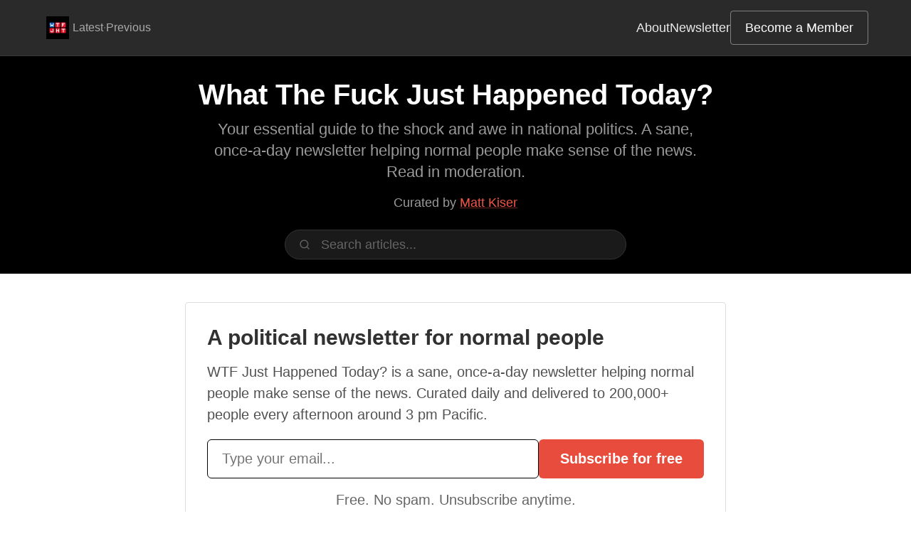

--- FILE ---
content_type: text/html; charset=UTF-8
request_url: https://whatthefuckjusthappenedtoday.com/2019/01/11/day-722/
body_size: 14291
content:
<!DOCTYPE html>
<html lang="en">
  <head>
    <meta http-equiv="Content-Type" content="text/html; charset=utf-8">
    <!--
     __    __ _           _     _____ _              ___           _     
    / / /\ \ \ |__   __ _| |_  /__   \ |__   ___    / __\   _  ___| | __ 
    \ \/  \/ / '_ \ / _` | __|   / /\/ '_ \ / _ \  / _\| | | |/ __| |/ / 
     \  /\  /| | | | (_| | |_   / /  | | | |  __/ / /  | |_| | (__|   <  
      \/  \/ |_| |_|\__,_|\__|  \/   |_| |_|\___| \/    \__,_|\___|_|\_\ 
                                                                         
       __            _                                                 _ 
       \ \ _   _ ___| |_    /\  /\__ _ _ __  _ __   ___ _ __   ___  __| |
        \ \ | | / __| __|  / /_/ / _` | '_ \| '_ \ / _ \ '_ \ / _ \/ _` |
     /\_/ / |_| \__ \ |_  / __  / (_| | |_) | |_) |  __/ | | |  __/ (_| |
     \___/ \__,_|___/\__| \/ /_/ \__,_| .__/| .__/ \___|_| |_|\___|\__,_|
                                      |_|   |_|                          
     _____          _             ___                                    
    /__   \___   __| | __ _ _   _/ _ \                                   
      / /\/ _ \ / _` |/ _` | | | \// /                                   
     / / | (_) | (_| | (_| | |_| | \/                                    
     \/   \___/ \__,_|\__,_|\__, | ()                                    
                            |___/                                        
    -->
    <meta name="viewport" content="width=device-width, initial-scale=1.0">
    <meta name="theme-color" content="#000000">
    <meta name="apple-mobile-web-app-title" content="WTFJHT" />
    <link rel="stylesheet" href="https://whatthefuckjusthappenedtoday.com/styles.css" type="text/css">
    <link rel="stylesheet" href="https://whatthefuckjusthappenedtoday.com/public/css/search.css" type="text/css">
    <link rel="stylesheet" href="https://cdn-images.mailchimp.com/embedcode/horizontal-slim-10_7.css" type="text/css">
    <style type="text/css">
    #mc_embed_signup{background:#fff; clear:left; font:14px Helvetica,Arial,sans-serif; width:100%;}
    </style>
    <link rel="manifest" href="https://whatthefuckjusthappenedtoday.com/manifest.json?v=3">
    <link rel="icon" href="https://whatthefuckjusthappenedtoday.com/favicon.ico?v=3">
    <link rel="icon" type="image/png" sizes="96x96" href="https://whatthefuckjusthappenedtoday.com/favicon-96x96.png?v=3">
    <link rel="icon" type="image/png" sizes="32x32" href="https://whatthefuckjusthappenedtoday.com/favicon-32x32.png?v=3">
    <link rel="icon" type="image/png" sizes="16x16" href="https://whatthefuckjusthappenedtoday.com/favicon-16x16.png?v=3">
    <link rel="icon" type="image/svg+xml" href="https://whatthefuckjusthappenedtoday.com/favicon.svg?v=3">
    <link rel="apple-touch-icon" sizes="180x180" href="https://whatthefuckjusthappenedtoday.com/apple-touch-icon.png?v=3" />
    <link rel="alternate" type="application/rss+xml"  title="WTFJHT (RSS)"  href="https://whatthefuckjusthappenedtoday.com/rss.xml">
    <link rel="alternate" type="application/atom+xml" title="WTFJHT (Atom)" href="https://whatthefuckjusthappenedtoday.com/atom.xml">
    <link rel="alternate" type="application/feed+json" title="WTFJHT (JSON)" href="https://whatthefuckjusthappenedtoday.com/feed.json">

    
      <!-- Begin Jekyll SEO tag v2.8.0 -->
<meta name="generator" content="Jekyll v3.10.0" />
<meta property="og:title" content="Day 722" />
<meta name="author" content="Matt Kiser" />
<meta property="og:locale" content="en_US" />
<meta name="description" content="Embarrassing." />
<meta property="og:description" content="Embarrassing." />
<link rel="canonical" href="https://whatthefuckjusthappenedtoday.com/2019/01/11/day-722/" />
<meta property="og:url" content="https://whatthefuckjusthappenedtoday.com/2019/01/11/day-722/" />
<meta property="og:site_name" content="What The Fuck Just Happened Today?" />
<meta property="og:image" content="https://whatthefuckjusthappenedtoday.com/uploads/722.jpg" />
<meta property="og:type" content="article" />
<meta property="article:published_time" content="2019-01-11T08:42:00-08:00" />
<meta name="twitter:card" content="summary_large_image" />
<meta property="twitter:image" content="https://whatthefuckjusthappenedtoday.com/uploads/722.jpg" />
<meta property="twitter:title" content="Day 722" />
<meta name="twitter:site" content="@WTFJHT" />
<meta name="twitter:creator" content="@Matt Kiser" />
<meta property="fb:admins" content="29904434" />
<meta property="article:publisher" content="1415262761838827" />
<meta property="fb:app_id" content="601457263382211" />
<script type="application/ld+json">
{"@context":"https://schema.org","@type":"NewsArticle","author":{"@type":"Person","name":"Matt Kiser"},"dateModified":"2019-01-11T08:42:00-08:00","datePublished":"2019-01-11T08:42:00-08:00","description":"Embarrassing.","headline":"Day 722","image":"https://whatthefuckjusthappenedtoday.com/uploads/722.jpg","name":"What The Fuck Just Happened Today?","publisher":{"@type":"Organization","logo":{"@type":"ImageObject","url":"https://whatthefuckjusthappenedtoday.com/og-image.jpg?v=3"},"name":"Matt Kiser"},"sameAs":["https://whatthefuckjusthappenedtoday.com/","https://x.com/WTFJHT","https://www.instagram.com/wtfjht/","https://bsky.app/profile/whatthefuckjusthappenedtoday.com","https://www.threads.net/@wtfjht","https://mastodon.social/@wtfjht","https://www.facebook.com/wtfjht","https://github.com/mkiser/WTFJHT"],"url":"https://whatthefuckjusthappenedtoday.com/2019/01/11/day-722/"}</script>
<!-- End Jekyll SEO tag -->

      <title>Day 722: Embarrassing. | What The Fuck Just Happened Today?</title>
      
      <meta name="description" content="The government shutdown entered day 21 as Congress left for the weekend; 800,000 federal employees missed their first paycheck due to the shutdown; the admin..." />
      

    
    
      
    <meta content="2019-01-11T08:42:00-08:00" itemprop="dateModified" />
    
    <meta property="fb:pages" content="1415262761838827" />
    <meta name="google-site-verification" content="ny31Ianz2HLvyY_ynQAoMvX8_F8asoIbuBo3PnnDbRo" />
    <script async src="https://www.googletagmanager.com/gtag/js?id=G-P3G02CXQXW"></script>
    <script>
      window.dataLayer = window.dataLayer || [];
      function gtag(){dataLayer.push(arguments);}
      gtag('js', new Date());
      gtag('config', 'G-P3G02CXQXW');
    </script>
    
  </head>
  <body>
    <a href="#main-content" class="skip-link">Skip to main content</a>
    <div class="container content">
      <nav class="site-nav" aria-label="Main navigation">
        <div class="nav-container">
          <div class="nav-left">
            <a href="https://whatthefuckjusthappenedtoday.com/" class="nav-home" aria-label="WTF Just Happened Today Home">
              <img src="https://whatthefuckjusthappenedtoday.com/favicon.svg?v=3" alt="WTFJHT" class="nav-logo">
            </a>
            <span class="nav-quick">
              <a href="/2026/01/29/day-1836/">Latest</a>
              <span class="nav-quick__sep">·</span>
              <a href="/2026/01/28/day-1835/">Previous</a>
            </span>
          </div>

          <ul class="nav-links" role="list">
            <li><a href="https://whatthefuckjusthappenedtoday.com/about/">About</a></li>
            <li><a href="https://whatthefuckjusthappenedtoday.com/subscribe/">Newsletter</a></li>
            <li><a href="https://whatthefuckjusthappenedtoday.com/membership/" class="nav-cta">Become a Member</a></li>
          </ul>
        </div>
      </nav>

      <header class="masthead">
        <h2 class="masthead-title">
          <a href="https://whatthefuckjusthappenedtoday.com/" title="What The Fuck Just Happened Today?">What The Fuck Just Happened Today?</a>
        </h2>
        <p class="masthead-description">Your essential guide to the shock and awe in national politics. A sane, once-a-day newsletter helping normal people make sense of the news.<br>Read in moderation.</p>
        <p class="masthead-meta">
          Curated by <a href="https://whatthefuckjusthappenedtoday.com/author/matt-kiser/">Matt Kiser</a>
          <!-- <span class="meta-separator">·</span>
          <time datetime="2026-01-29T16:34:07-08:00">Jan 29, 2026</time> -->
        </p>

        <div class="wtf-search" role="search">
          <div class="outer-wrapper">
            <div class="input-wrapper">
              
<svg class="icon" width="16" height="16" viewBox="0 0 24 24" fill="none" stroke="currentColor" stroke-width="2" stroke-linecap="round" stroke-linejoin="round"><circle cx="11" cy="11" r="8"/><path d="m21 21-4.35-4.35"/></svg>


              <input type="text" class="algolia__input js-algolia__input" autocomplete="off" name="query" placeholder="Search articles..." aria-label="Search articles" />
            </div>
          </div>
        </div>
      </header><main id="main-content">
        <!-- ALGOLIA -->
        <div class="wtf-search-results">
          <div class="algolia__search-content js-algolia__search-content">
            <h6>Search Results</h6>
            <div class="posts algolia__results"></div>
          </div>
        </div>

        <div class="algolia__initial-content js-algolia__initial-content">
          <article class="post">
 
  <div class="subscribe-box">
  <h2 class="subscribe-box__title">A political newsletter for normal people</h2>
  <p class="lead">WTF Just Happened Today? is a sane, once-a-day newsletter helping normal people make sense of the news. Curated daily and delivered to 200,000+ people every afternoon around 3 pm Pacific.</p>
  <div class="subscribe-form">
  <form action="https://whatthefuckjusthappenedtoday.us7.list-manage.com/subscribe/post?u=104aa3abb9fec8b4d037ed51d&amp;id=9813b73b1a" method="post" id="mc-embedded-subscribe-form" name="mc-embedded-subscribe-form" class="validate" target="_blank" novalidate>
    <div class="subscribe-form__row">
      <label for="mce-EMAIL" class="sr-only">Email address</label>
      <input type="email" value="" name="EMAIL" class="subscribe-form__input" id="mce-EMAIL" placeholder="Type your email..." required>
      <input type="submit" value="Subscribe for free" name="subscribe" id="mc-embedded-subscribe" class="subscribe-form__button">
    </div>
    <p class="subscribe-form__trust">Free. No spam. Unsubscribe anytime.</p>
  </form>
</div>

</div>
  <hr>

 <h1 class="post-title">
  <a href="/2019/01/11/day-722/">
    Day 722:
    <span class="post-small">Embarrassing.</span></a>
  </h1>

  
  <div class="post-meta">
    <div class="post-meta__main">
      
      <span class="post-meta__author">By <a href="/author/matt-kiser/">Matt Kiser</a></span>
      
      <div class="post-meta__details">
        <time class="post-meta__date" datetime="2019-01-11T08:42:00-08:00">1/11/2019</time>
      </div>
      <p class="post-meta__read-sentence">Today's edition is 940 words, a 4½‑minute read.
</p>
    </div>
    <div class="post-meta__actions">
      <div class="share-widget" data-share-url="https://whatthefuckjusthappenedtoday.com/2019/01/11/day-722/">
  <button type="button" class="share-widget__trigger" aria-label="Share this article" aria-expanded="false">
    
<svg class="icon" width="16" height="16" viewbox="0 0 24 24" fill="none" stroke="currentColor" stroke-width="2" stroke-linecap="round" stroke-linejoin="round"><path d="M4 12v8a2 2 0 0 0 2 2h12a2 2 0 0 0 2-2v-8"></path><polyline points="16 6 12 2 8 6"></polyline><line x1="12" x2="12" y1="2" y2="15"></line></svg>

 Share
  </button>
  <div class="share-widget__card" aria-hidden="true">
    <button type="button" class="share-widget__option" data-action="copy">
      <span class="share-widget__icon">
<svg class="icon" width="16" height="16" viewbox="0 0 24 24" fill="none" stroke="currentColor" stroke-width="2" stroke-linecap="round" stroke-linejoin="round"><path d="M10 13a5 5 0 0 0 7.54.54l3-3a5 5 0 0 0-7.07-7.07l-1.72 1.71"></path><path d="M14 11a5 5 0 0 0-7.54-.54l-3 3a5 5 0 0 0 7.07 7.07l1.71-1.71"></path></svg>

</span>
      <span class="share-widget__label">Copy link</span>
    </button>
    <a class="share-widget__option" href="/cdn-cgi/l/email-protection#[base64]">
      <span class="share-widget__icon">
<svg class="icon" width="16" height="16" viewbox="0 0 24 24" fill="none" stroke="currentColor" stroke-width="2" stroke-linecap="round" stroke-linejoin="round"><rect width="20" height="16" x="2" y="4" rx="2"></rect><path d="m22 7-8.97 5.7a1.94 1.94 0 0 1-2.06 0L2 7"></path></svg>

</span>
      <span class="share-widget__label">Email</span>
    </a>
    <a class="external" href="https://www.facebook.com/sharer/sharer.php?u=https://whatthefuckjusthappenedtoday.com/2019/01/11/day-722/" target="_blank" rel="noopener">
      <span class="share-widget__icon">
<svg class="icon" width="18" height="18" viewbox="0 0 24 24" fill="currentColor"><path d="M24 12.073c0-6.627-5.373-12-12-12s-12 5.373-12 12c0 5.99 4.388 10.954 10.125 11.854v-8.385H7.078v-3.47h3.047V9.43c0-3.007 1.792-4.669 4.533-4.669 1.312 0 2.686.235 2.686.235v2.953H15.83c-1.491 0-1.956.925-1.956 1.874v2.25h3.328l-.532 3.47h-2.796v8.385C19.612 23.027 24 18.062 24 12.073z"></path></svg>

</span>
      <span class="share-widget__label">Facebook</span>
    </a>
    <a class="external" href="https://bsky.app/intent/compose?text=Day%20722%3A%20Embarrassing.%0A%0Ahttps://whatthefuckjusthappenedtoday.com/2019/01/11/day-722/" target="_blank" rel="noopener">
      <span class="share-widget__icon">
<svg class="icon" width="18" height="18" viewbox="0 0 24 24" fill="currentColor"><path d="M12 10.8c-1.087-2.114-4.046-6.053-6.798-7.995C2.566.944 1.561 1.266.902 1.565.139 1.908 0 3.08 0 3.768c0 .69.378 5.65.624 6.479.815 2.736 3.713 3.66 6.383 3.364.136-.02.275-.039.415-.056-.138.022-.276.04-.415.056-3.912.58-7.387 2.005-2.83 7.078 5.013 5.19 6.87-1.113 7.823-4.308.953 3.195 2.05 9.271 7.733 4.308 4.267-4.882 1.172-6.498-2.74-7.078a8.741 8.741 0 0 1-.415-.056c.14.017.279.036.415.056 2.67.297 5.568-.628 6.383-3.364.246-.828.624-5.79.624-6.478 0-.69-.139-1.861-.902-2.206-.659-.298-1.664-.62-4.3 1.24C16.046 4.748 13.087 8.687 12 10.8Z"></path></svg>

</span>
      <span class="share-widget__label">Bluesky</span>
    </a>
    <a class="external" href="https://twitter.com/intent/tweet?text=Day%20722%3A%20Embarrassing.&amp;url=https://whatthefuckjusthappenedtoday.com/2019/01/11/day-722/" target="_blank" rel="noopener">
      <span class="share-widget__icon">
<svg class="icon" width="18" height="18" viewbox="0 0 24 24" fill="currentColor"><path d="M18.244 2.25h3.308l-7.227 8.26 8.502 11.24H16.17l-5.214-6.817L4.99 21.75H1.68l7.73-8.835L1.254 2.25H8.08l4.713 6.231zm-1.161 17.52h1.833L7.084 4.126H5.117z"></path></svg>

</span>
      <span class="share-widget__label">X</span>
    </a>
    <a class="external" href="https://www.reddit.com/submit?url=https://whatthefuckjusthappenedtoday.com/2019/01/11/day-722/&amp;title=Day%20722%3A%20Embarrassing." target="_blank" rel="noopener">
      <span class="share-widget__icon">
<svg class="icon" width="18" height="18" viewbox="0 0 24 24" fill="currentColor"><path d="M12 0A12 12 0 0 0 0 12a12 12 0 0 0 12 12 12 12 0 0 0 12-12A12 12 0 0 0 12 0zm5.01 4.744c.688 0 1.25.561 1.25 1.249a1.25 1.25 0 0 1-2.498.056l-2.597-.547-.8 3.747c1.824.07 3.48.632 4.674 1.488.308-.309.73-.491 1.207-.491.968 0 1.754.786 1.754 1.754 0 .716-.435 1.333-1.01 1.614a3.111 3.111 0 0 1 .042.52c0 2.694-3.13 4.87-7.004 4.87-3.874 0-7.004-2.176-7.004-4.87 0-.183.015-.366.043-.534A1.748 1.748 0 0 1 4.028 12c0-.968.786-1.754 1.754-1.754.463 0 .898.196 1.207.49 1.207-.883 2.878-1.43 4.744-1.487l.885-4.182a.342.342 0 0 1 .14-.197.35.35 0 0 1 .238-.042l2.906.617a1.214 1.214 0 0 1 1.108-.701zM9.25 12C8.561 12 8 12.562 8 13.25c0 .687.561 1.248 1.25 1.248.687 0 1.248-.561 1.248-1.249 0-.688-.561-1.249-1.249-1.249zm5.5 0c-.687 0-1.248.561-1.248 1.25 0 .687.561 1.248 1.249 1.248.688 0 1.249-.561 1.249-1.249 0-.687-.562-1.249-1.25-1.249zm-5.466 3.99a.327.327 0 0 0-.231.094.33.33 0 0 0 0 .463c.842.842 2.484.913 2.961.913.477 0 2.105-.056 2.961-.913a.361.361 0 0 0 .029-.463.33.33 0 0 0-.464 0c-.547.533-1.684.73-2.512.73-.828 0-1.979-.196-2.512-.73a.326.326 0 0 0-.232-.095z"></path></svg>

</span>
      <span class="share-widget__label">Reddit</span>
    </a>
  </div>
</div>

      <div class="more-menu">
        <button type="button" class="more-menu__trigger" aria-label="More options" aria-expanded="false">
          
<svg class="icon" width="16" height="16" viewbox="0 0 24 24" fill="currentColor"><circle cx="12" cy="12" r="2"></circle><circle cx="5" cy="12" r="2"></circle><circle cx="19" cy="12" r="2"></circle></svg>


        </button>
        <div class="more-menu__card" aria-hidden="true">
          <a class="external" href="https://github.com/mkiser/WTFJHT/blob/master/_posts/2019-01-11-day-722.markdown" target="_blank" rel="noopener">
            <span class="more-menu__icon">
<svg class="icon" width="14" height="14" viewbox="0 0 24 24" fill="currentColor"><path d="M3 17.25V21h3.75L17.81 9.94l-3.75-3.75L3 17.25zM20.71 7.04a.996.996 0 0 0 0-1.41l-2.34-2.34a.996.996 0 0 0-1.41 0l-1.83 1.83 3.75 3.75 1.83-1.83z"></path></svg>

</span>
            <span class="more-menu__label">Improve this article</span>
          </a>
          <a class="external" href="https://github.com/mkiser/WTFJHT/commits/master/_posts/2019-01-11-day-722.markdown" target="_blank" rel="noopener">
            <span class="more-menu__icon">
<svg class="icon" width="14" height="14" viewbox="0 0 24 24" fill="none" stroke="currentColor" stroke-width="2" stroke-linecap="round" stroke-linejoin="round"><path d="M3 12a9 9 0 1 0 9-9 9.75 9.75 0 0 0-6.74 2.74L3 8"></path><path d="M3 3v5h5"></path><path d="M12 7v5l4 2"></path></svg>

</span>
            <span class="more-menu__label">Revision history</span>
          </a>
        </div>
      </div>
    </div>
  </div> 
  <hr>
  
  <div class="post-content">
    
    <p style="padding: 1em;margin: 0 1em 2em 1em;background-color: rgba(49, 49, 49, 0.03);font-size: 1rem;" class="tios">
      <em><strong>Today in one sentence</strong>: The government shutdown entered day 21 as Congress left for the weekend; 800,000 federal employees missed their first paycheck due to the shutdown; the administration is laying the groundwork to declare a national emergency and using the Army's disaster fund to pay for the wall; Trump, however, he is not looking to declare a national emergency "right now" for his border wall.</em>
    </p>
    <hr>
    

    <p>1/ <strong>The government shutdown entered day 21 as Congress left for the weekend following another round of stalled negotiations to end the shutdown</strong> – ensuring that the partial government shutdown will become the longest in history. The House and Senate, however, both passed a measure to ensure that federal workers who are furloughed receive back pay once the government reopens, which now goes to Trump for his signature. The House also passed another bill to reopen more government departments, but is likely DOA in the Senate because of a veto threat from Trump. The second-longest shutdown stretched for 21 days from December 1995 until January 1996, due to a dispute between Bill Clinton and the Republican-led Congress at the time. (<a href="https://www.cnn.com/2019/01/11/politics/government-shutdown-ties-record-longest/index.html" target="_blank" rel="noopener" class="external">CNN</a> / <a href="https://www.politico.com/story/2019/01/11/federal-workers-paycheck-shutdown-1097165" target="_blank" rel="noopener" class="external">Politico</a> / <a href="https://www.washingtonpost.com/powerpost/house-prepares-to-break-for-weekend-all-but-ensuring-longest-shutdown-in-us-history/2019/01/11/7f6e88c8-15bb-11e9-b6ad-9cfd62dbb0a8_story.html" target="_blank" rel="noopener" class="external">Washington Post</a> / <a href="https://apnews.com/75cb070bc4414b778a13add8c13eb4a1" target="_blank" rel="noopener" class="external">Associated Press</a>)</p>
<p>2/ <strong>An estimated 800,000 federal employees missed their first paycheck due to the shutdown</strong>. In particular, more than 24,000 FAA employees, including air traffic controllers, are working without pay, since their positions are considered vital for “life and safety,” and more than 17,000 other have been furloughed – told to stop doing their jobs. (<a href="https://www.nbcnews.com/politics/politics-news/federal-workers-miss-first-paycheck-shutdown-poised-become-longest-u-n957651" target="_blank" rel="noopener" class="external">NBC News</a> / <a href="https://www.cnn.com/2019/01/11/politics/shutdown-paycheck-what-it-looks-like-trnd/index.html" target="_blank" rel="noopener" class="external">CNN</a> / <a href="https://www.washingtonpost.com/local/trafficandcommuting/air-traffic-controllers-get-their-first-shutdown-pay-stub-000/2019/01/10/080255e4-1525-11e9-b6ad-9cfd62dbb0a8_story.html" target="_blank" rel="noopener" class="external">Washington Post</a> / <a href="https://www.nytimes.com/2019/01/11/nyregion/tsa-employees-government-shutdown.html" target="_blank" rel="noopener" class="external">New York Times</a>)</p>
<ul>
<li>
<p><strong>Federal crop payments have stopped flowing to farmers</strong>, who say they cannot get federally-backed operating loans to buy seed for their spring planting, or feed for their livestock because of the shutdown. Farmers also can’t look up government data about beef prices or soybean yields to make decisions about planting and selling their goods. Some farmers have said the loss of loans, payments and other services has pushed them to a breaking point. (<a href="https://www.nytimes.com/2019/01/10/us/farmers-trump-administration.html" target="_blank" rel="noopener" class="external">New York Times</a>)</p>
</li>
<li>
<p><strong>The U.S. Food and Drug Administration has curtailed inspections due to the shutdown</strong>, while the Agency for Toxic Substances and Disease Registry has suspended health exposure assessments. Cash assistance to buy groceries are funded through February. (<a href="https://www.theguardian.com/us-news/2019/jan/11/government-shutdown-food-safety-fda-donald-trump" target="_blank" rel="noopener" class="external">The Guardian</a>)</p>
</li>
<li>
<p><strong>White House economic adviser Kevin Hassett compared the shutdown to getting a free “vacation” for furloughed workers</strong> and that they might be “better off” after they return to work. (<a href="https://www.politico.com/story/2019/01/11/white-house-economic-adviser-shutdown-vacation-for-workers-1098380" target="_blank" rel="noopener" class="external">Politico</a>)</p>
</li>
</ul>
<p>3/ <strong>The Trump administration is laying the groundwork to declare a national emergency and possibly using a portion of the Army’s $13.9 billion disaster fund to pay for his border wall</strong>. The money is meant to fund civil works projects, including repairing storm-damaged areas of Puerto Rico through 2020. Jared Kushner, meanwhile, has urged Trump to try to find other approaches than declaring a national emergency, but said an emergency should be invoked only if it creates a clear path for the White House to build the wall. Democrats are exploring both legislative and legal options to challenge a possible national emergency declaration. (<a href="https://www.nbcnews.com/politics/immigration/trump-could-take-billions-disaster-areas-fund-wall-n957281" target="_blank" rel="noopener" class="external">NBC News</a> / <a href="https://www.nytimes.com/2019/01/10/us/politics/border-wall-government-shutdown.html" target="_blank" rel="noopener" class="external">New York Times</a> / <a href="https://www.washingtonpost.com/powerpost/trump-administration-lays-groundwork-to-declare-national-emergency-to-build-wall/2019/01/10/e8902698-14fa-11e9-b6ad-9cfd62dbb0a8_story.html" target="_blank" rel="noopener" class="external">Washington Post</a> / <a href="https://www.wsj.com/articles/white-house-looking-into-diverting-army-corps-funds-to-build-wall-11547161664" target="_blank" rel="noopener" class="external">Wall Street Journal</a> / <a href="https://www.theguardian.com/us-news/2019/jan/11/trump-national-emergency-border-wall-shutdown" target="_blank" rel="noopener" class="external">The Guardian</a>)</p>
<ul>
<li>
<em><strong>UPDATE</strong></em>**: Trump said he is not looking to declare a national emergency “right now” for his border wall**, a day after suggesting he would “probably” do so. Trump instead urged “Congress to do its job” and vote, again, on funding for the wall. Yesterday, Trump claimed his lawyers had told him that a national emergency declaration – allowing him to bypass Democrats in Congress – would hold up to legal scrutiny “100%.” (<a href="https://www.washingtonpost.com/powerpost/house-prepares-to-break-for-weekend-all-but-ensuring-longest-shutdown-in-us-history/2019/01/11/7f6e88c8-15bb-11e9-b6ad-9cfd62dbb0a8_story.html" target="_blank" rel="noopener" class="external">Washington Post</a> / <a href="https://www.theguardian.com/us-news/2019/jan/11/trump-national-emergency-border-wall-shutdown" target="_blank" rel="noopener" class="external">The Guardian</a>)</li>
</ul>
<p>4/ <strong>Trump falsely denied that he ever promised that Mexico would “write out a check” for his border wall</strong>, except he did: at least 212 times during the campaign and more since taking office. In a March 2016 memo, Trump outlined that Mexico would “make a one-time payment of $5-10 billion” for the wall. Trump has more recently resorted to a baseless claim that Mexico will now indirectly pay for the wall through the United States-Mexico-Canada Agreement, which has not been ratified by Congress, and contains no provisions earmarking money for the wall. (<a href="https://www.washingtonpost.com/politics/the-story-keeps-changing-trump-falsely-asserts-he-never-promised-mexico-would-directly-pay-for-the-border-wall/2019/01/10/92ffee8e-14f5-11e9-90a8-136fa44b80ba_story.html" target="_blank" rel="noopener" class="external">Washington Post</a> / <a href="https://www.nytimes.com/2019/01/11/us/politics/trump-mexico-pay-wall.html" target="_blank" rel="noopener" class="external">New York Times</a>)</p>
<p>poll/ <strong>74% of Americans call the shutdown “embarrassing,”</strong> with 72% saying the shutdown is going to hurt the country. (<a href="https://www.npr.org/2019/01/11/684300134/most-americans-call-shutdown-embarrassing-as-it-s-set-to-become-longest-in-histo" target="_blank" rel="noopener" class="external">NPR</a>)</p>
<p>poll/ <strong>51% of adults believe Trump “deserves most of the blame” for the shutdown</strong>. (<a href="https://www.reuters.com/article/us-usa-shutdown-poll-idUSKCN1P223U" target="_blank" rel="noopener" class="external">Reuters</a>)</p>
<p>poll/ <strong>39% of Americans favor building a wall</strong>, while 59.1% oppose it. Among Republicans, 74.1% favor a wall, while 85.4% of Democrats oppose it. (<a href="https://www.washingtonpost.com/news/monkey-cage/wp/2019/01/11/americans-dont-want-trumps-border-wall-heres-what-they-think-should-happen-instead/" target="_blank" rel="noopener" class="external">Washington Post</a>)</p>
<hr>
<h2>✏️Notables.</h2>
<ol>
<li>
<p><strong>The U.S. began withdrawing some equipment – but not troops – from Syria.</strong> Military officials have refused to provide details about specific timetables or movements, but a spokesperson said “the process of our deliberate withdrawal from Syria” has begun. He continued: “Out of concern for operational security, we will not discuss specific timelines, locations or troops movement.” The number of troops or vehicles that have been withdrawn also remains unknown at this time. (<a href="https://apnews.com/89288a2b8f274eb7897733078960df56" target="_blank" rel="noopener" class="external">Associated Press</a> / <a href="https://abcnews.go.com/Politics/us-military-begins-withdrawal-syria/story?id=60308187" target="_blank" rel="noopener" class="external">ABC News</a> / <a href="https://www.nytimes.com/2019/01/11/world/middleeast/us-syria-troop-withdrawal.html" target="_blank" rel="noopener" class="external">New York Times</a>)</p>
</li>
<li>
<p><strong>The United States approved thousands of child bride requests over the past decade</strong>. From 2007 through 2017, there were 5,556 approvals for those seeking to bring minor spouses or fiancees, and 2,926 approvals by minors seeking to bring in older spouses. The Immigration and Nationality Act does not set minimum age requirements, and U.S. Citizenship and Immigration Services goes by whether the marriage is legal in the home country. (<a href="https://apnews.com/19e43295c76d4d249aa51c9f643eb377" target="_blank" rel="noopener" class="external">Associated Press</a>)</p>
</li>
<li>
<p><strong>Rudy Giuliani thinks Trump’s legal team should be allowed to “correct” Robert Mueller’s final report</strong> before Congress or the American people get the chance to read it. Giuliani went on to call it “a matter of fairness,” because the special counsel “could be wrong.” (<a href="https://thehill.com/homenews/administration/424871-exclusive-trump-team-should-be-allowed-to-correct-final-mueller" target="_blank" rel="noopener" class="external">The Hill</a>)</p>
</li>
<li>
<p><strong>Steve King doesn’t understand why the phrases “white nationalist” and “white supremacist” have “become offensive.”</strong> The nine-term Iowa Republican and Trump ally declared himself an “American nationalist” in a statement while defending his support of “western civilization’s values.” (<a href="https://www.nytimes.com/2019/01/10/us/politics/steve-king-trump-immigration-wall.html" target="_blank" rel="noopener" class="external">New York Times</a> / <a href="https://www.politico.com/story/2019/01/10/steve-king-white-supremacy-congress-1077665" target="_blank" rel="noopener" class="external">Politico</a> / <a href="https://www.theguardian.com/us-news/2019/jan/10/steve-king-race-language-white-supremacist-offensive" target="_blank" rel="noopener" class="external">The Guardian</a>)</p>
</li>
</ol>

  </div>

  <nav class="post-footer-nav" aria-label="Post navigation"><a href="/2019/01/10/day-721/" class="post-footer-nav__link post-footer-nav__link--prev">
    ← Previous: Day 721
  </a><a href="/2019/01/14/day-725/" class="post-footer-nav__link post-footer-nav__link--next">
    Next: Day 725 →
  </a></nav>

  
  <div class="historical-posts">
    <h3 class="historical-posts__title">On this day</h3>
    
      <a href="https://whatthefuckjusthappenedtoday.com/2018/01/11/day-357/" class="external" target="_blank">
        <span class="historical-posts__years">
          1 year ago
          
        </span>
        <span class="historical-posts__headline">Day 357: To surveil and abuse.</span>
      </a>
    
  </div>
  

</article>

        </div>
        <!-- END ALGOLIA -->
      </main>
      <footer class="footer">
        <section class="ft-subscribe">
          <h3 class="ft-subscribe__title">A political newsletter for normal people</h3>
          <p class="ft-subscribe__desc">A sane, once-a-day newsletter helping normal people make sense of the news. </p>
          <div class="subscribe-form">
  <form action="https://whatthefuckjusthappenedtoday.us7.list-manage.com/subscribe/post?u=104aa3abb9fec8b4d037ed51d&amp;id=9813b73b1a" method="post" id="mc-embedded-subscribe-form" name="mc-embedded-subscribe-form" class="validate" target="_blank" novalidate>
    <div class="subscribe-form__row">
      <label for="mce-EMAIL" class="sr-only">Email address</label>
      <input type="email" value="" name="EMAIL" class="subscribe-form__input" id="mce-EMAIL" placeholder="Type your email..." required>
      <input type="submit" value="Subscribe for free" name="subscribe" id="mc-embedded-subscribe" class="subscribe-form__button">
    </div>
    <p class="subscribe-form__trust">Free. No spam. Unsubscribe anytime.</p>
  </form>
</div>

        </section>

        <section class="ft-main">
          <div class="ft-main-item">
            <h3 class="ft-title">About</h3>
            <ul>
              <li><a href="https://whatthefuckjusthappenedtoday.com/about/">About</a></li>
              <li><a href="https://whatthefuckjusthappenedtoday.com/faq/">FAQ</a></li>
              <li><a href="https://whatthefuckjusthappenedtoday.com/membership/">Membership</a></li>
              <li><a href="https://wtfjht.memberful.com/account">Member Sign-in</a></li>
              <li><a href="https://cottonbureau.com/people/wtf-just-happened-today">Merch</a></li>
              
            </ul>
          </div>

          <div class="ft-main-item">
            <h3 class="ft-title">Resources</h3>
            <ul>
              <li><a href="https://whatthefuckjusthappenedtoday.com/podcasts/">Podcast</a></li>
              <li><a href="https://whatthefuckjusthappenedtoday.com/subscribe/">Newsletter</a></li>
              <li><a href="https://currentstatus.io/">Current Status</a></li>
              <li><a href="https://www.amazon.com/shop/matt_kiser?listId=MX8CHE4TE8JY">Recommended Books</a></li>
              <li><a href="https://whatthefuckjusthappenedtoday.com/big-grid/">The Big Grid.™</a></li>
              <li><a href="https://whatthefuckjusthappenedtoday.com/big-board/">The Big Board.™</a></li>
              <li><a href="https://whatthefuckjusthappenedtoday.com/big-dumb-dashboard/">The Big Dumb Dashboard.™</a></li>
            </ul>
          </div>

          <div class="ft-main-item">
            <h3 class="ft-title">Archives</h3>
            <ul>
              <li><a href="https://whatthefuckjusthappenedtoday.com/archive/">Archives</a></li>
              <li><a href="https://whatthefuckjusthappenedtoday.com/trump-first-100-days/">Trump's First 100 Days</a></li>
              <li><a href="https://whatthefuckjusthappenedtoday.com/biden-first-100-days/">Biden's First 100 Days</a></li>
              <li><a href="https://whatthefuckjusthappenedtoday.com/trump-second-100-days/">Trump's Second 100 Days</a></li>
            </ul>
          </div>
        </section>

        <section class="ft-connect">
          <div class="ft-row">
            <span class="ft-row-label">Follow</span>
            <ul class="ft-icon-list">
              <li><a href="https://bsky.app/profile/whatthefuckjusthappenedtoday.com" aria-label="Bluesky">
<svg class="icon" width="18" height="18" viewBox="0 0 24 24" fill="currentColor"><path d="M12 10.8c-1.087-2.114-4.046-6.053-6.798-7.995C2.566.944 1.561 1.266.902 1.565.139 1.908 0 3.08 0 3.768c0 .69.378 5.65.624 6.479.815 2.736 3.713 3.66 6.383 3.364.136-.02.275-.039.415-.056-.138.022-.276.04-.415.056-3.912.58-7.387 2.005-2.83 7.078 5.013 5.19 6.87-1.113 7.823-4.308.953 3.195 2.05 9.271 7.733 4.308 4.267-4.882 1.172-6.498-2.74-7.078a8.741 8.741 0 0 1-.415-.056c.14.017.279.036.415.056 2.67.297 5.568-.628 6.383-3.364.246-.828.624-5.79.624-6.478 0-.69-.139-1.861-.902-2.206-.659-.298-1.664-.62-4.3 1.24C16.046 4.748 13.087 8.687 12 10.8Z"/></svg>

</a></li>
              <li><a href="https://www.threads.net/@wtfjht" aria-label="Threads">
<svg class="icon" width="18" height="18" viewBox="0 0 192 192" fill="currentColor"><path d="M141.537 88.9883C140.71 88.5919 139.87 88.2104 139.019 87.8451C137.537 60.5382 122.616 44.905 97.5619 44.745C97.4484 44.7443 97.3355 44.7443 97.222 44.7443C82.2364 44.7443 69.7731 51.1409 62.102 62.7807L75.881 72.2328C81.6116 63.5383 90.6052 61.6848 97.2286 61.6848C97.3051 61.6848 97.3819 61.6848 97.4576 61.6855C105.707 61.7381 111.932 64.1366 115.961 68.814C118.893 72.2193 120.854 76.925 121.825 82.8638C114.511 81.6207 106.601 81.2385 98.145 81.7233C74.3247 83.0954 59.0111 96.9879 60.0396 116.292C60.5615 126.084 65.4397 134.508 73.775 140.011C80.8224 144.663 89.899 146.938 99.3323 146.423C111.79 145.74 121.563 140.987 128.381 132.296C133.559 125.696 136.834 117.143 138.28 106.366C144.217 109.949 148.617 114.664 151.047 120.332C155.179 129.967 155.42 145.8 142.501 158.708C131.182 170.016 117.576 174.908 97.0135 175.059C74.2042 174.89 56.9538 167.575 45.7381 153.317C35.2355 139.966 29.8077 120.682 29.6052 96C29.8077 71.3178 35.2355 52.0336 45.7381 38.6827C56.9538 24.4249 74.2039 17.11 97.0132 16.9405C119.988 17.1113 137.539 24.4614 149.184 38.788C154.894 45.8136 159.199 54.6488 162.037 64.9503L178.184 60.6422C174.744 47.9622 169.331 37.0357 161.965 27.974C147.036 9.60668 125.202 0.195148 97.0695 0H96.9569C68.8816 0.19447 47.2921 9.6418 32.7883 28.0793C19.8819 44.4864 13.2244 67.3157 13.0007 95.9325L13 96L13.0007 96.0675C13.2244 124.684 19.8819 147.514 32.7883 163.921C47.2921 182.358 68.8816 191.806 96.9569 192H97.0695C122.03 191.827 139.624 185.292 154.118 170.811C173.081 151.866 172.51 128.119 166.26 113.541C161.776 103.087 153.227 94.5962 141.537 88.9883ZM98.4405 129.507C88.0005 130.095 77.1544 125.409 76.6196 115.372C76.2232 107.93 81.9158 99.626 99.0812 98.6368C101.047 98.5234 102.976 98.468 104.871 98.468C111.106 98.468 116.939 99.0737 122.242 100.233C120.264 124.935 108.662 128.946 98.4405 129.507Z"/></svg>

</a></li>
              <li><a href="https://x.com/wtfjht" aria-label="Twitter/X">
<svg class="icon" width="18" height="18" viewBox="0 0 24 24" fill="currentColor"><path d="M18.244 2.25h3.308l-7.227 8.26 8.502 11.24H16.17l-5.214-6.817L4.99 21.75H1.68l7.73-8.835L1.254 2.25H8.08l4.713 6.231zm-1.161 17.52h1.833L7.084 4.126H5.117z"/></svg>

</a></li>
              <li><a href="https://mastodon.social/@wtfjht" aria-label="Mastodon">
<svg class="icon" width="18" height="18" viewBox="0 0 24 24" fill="currentColor"><path d="M23.268 5.313c-.35-2.578-2.617-4.61-5.304-5.004C17.51.242 15.792 0 11.813 0h-.03c-3.98 0-4.835.242-5.288.309C3.882.692 1.496 2.518.917 5.127.64 6.412.61 7.837.661 9.143c.074 1.874.088 3.745.26 5.611.118 1.24.325 2.47.62 3.68.55 2.237 2.777 4.098 4.96 4.857 2.336.792 4.849.923 7.256.38.265-.061.527-.132.786-.213.585-.184 1.27-.39 1.774-.753a.057.057 0 0 0 .023-.043v-1.809a.052.052 0 0 0-.02-.041.053.053 0 0 0-.046-.01 20.282 20.282 0 0 1-4.709.545c-2.73 0-3.463-1.284-3.674-1.818a5.593 5.593 0 0 1-.319-1.433.053.053 0 0 1 .066-.054c1.517.363 3.072.546 4.632.546.376 0 .75 0 1.125-.01 1.57-.044 3.224-.124 4.768-.422.038-.008.077-.015.11-.024 2.435-.464 4.753-1.92 4.989-5.604.008-.145.03-1.52.03-1.67.002-.512.167-3.63-.024-5.545Zm-3.748 9.195h-2.561V8.29c0-1.309-.55-1.976-1.67-1.976-1.23 0-1.846.79-1.846 2.35v3.403h-2.546V8.663c0-1.56-.617-2.35-1.848-2.35-1.112 0-1.668.668-1.67 1.977v6.218H4.822V8.102c0-1.31.337-2.35 1.011-3.12.696-.77 1.608-1.164 2.74-1.164 1.311 0 2.302.5 2.962 1.498l.638 1.06.638-1.06c.66-.999 1.65-1.498 2.96-1.498 1.13 0 2.043.395 2.74 1.164.675.77 1.012 1.81 1.012 3.12v6.406Z"/></svg>

</a></li>
              <li><a href="https://www.instagram.com/wtfjht/" aria-label="Instagram">
<svg class="icon" width="18" height="18" viewBox="0 0 24 24" fill="currentColor"><path d="M12 2.163c3.204 0 3.584.012 4.85.07 3.252.148 4.771 1.691 4.919 4.919.058 1.265.069 1.645.069 4.849 0 3.205-.012 3.584-.069 4.849-.149 3.225-1.664 4.771-4.919 4.919-1.266.058-1.644.07-4.85.07-3.204 0-3.584-.012-4.849-.07-3.26-.149-4.771-1.699-4.919-4.92-.058-1.265-.07-1.644-.07-4.849 0-3.204.013-3.583.07-4.849.149-3.227 1.664-4.771 4.919-4.919 1.266-.057 1.645-.069 4.849-.069zM12 0C8.741 0 8.333.014 7.053.072 2.695.272.273 2.69.073 7.052.014 8.333 0 8.741 0 12c0 3.259.014 3.668.072 4.948.2 4.358 2.618 6.78 6.98 6.98C8.333 23.986 8.741 24 12 24c3.259 0 3.668-.014 4.948-.072 4.354-.2 6.782-2.618 6.979-6.98.059-1.28.073-1.689.073-4.948 0-3.259-.014-3.667-.072-4.947-.196-4.354-2.617-6.78-6.979-6.98C15.668.014 15.259 0 12 0zm0 5.838a6.162 6.162 0 100 12.324 6.162 6.162 0 000-12.324zM12 16a4 4 0 110-8 4 4 0 010 8zm6.406-11.845a1.44 1.44 0 100 2.881 1.44 1.44 0 000-2.881z"/></svg>

</a></li>
              <li><a href="https://www.facebook.com/wtfjht" aria-label="Facebook">
<svg class="icon" width="18" height="18" viewBox="0 0 24 24" fill="currentColor"><path d="M24 12.073c0-6.627-5.373-12-12-12s-12 5.373-12 12c0 5.99 4.388 10.954 10.125 11.854v-8.385H7.078v-3.47h3.047V9.43c0-3.007 1.792-4.669 4.533-4.669 1.312 0 2.686.235 2.686.235v2.953H15.83c-1.491 0-1.956.925-1.956 1.874v2.25h3.328l-.532 3.47h-2.796v8.385C19.612 23.027 24 18.062 24 12.073z"/></svg>

</a></li>
              <li><a href="https://github.com/mkiser/WTFJHT" aria-label="GitHub">
<svg class="icon" width="18" height="18" viewBox="0 0 24 24" fill="currentColor"><path d="M12 .297c-6.63 0-12 5.373-12 12 0 5.303 3.438 9.8 8.205 11.385.6.113.82-.258.82-.577 0-.285-.01-1.04-.015-2.04-3.338.724-4.042-1.61-4.042-1.61C4.422 18.07 3.633 17.7 3.633 17.7c-1.087-.744.084-.729.084-.729 1.205.084 1.838 1.236 1.838 1.236 1.07 1.835 2.809 1.305 3.495.998.108-.776.417-1.305.76-1.605-2.665-.3-5.466-1.332-5.466-5.93 0-1.31.465-2.38 1.235-3.22-.135-.303-.54-1.523.105-3.176 0 0 1.005-.322 3.3 1.23.96-.267 1.98-.399 3-.405 1.02.006 2.04.138 3 .405 2.28-1.552 3.285-1.23 3.285-1.23.645 1.653.24 2.873.12 3.176.765.84 1.23 1.91 1.23 3.22 0 4.61-2.805 5.625-5.475 5.92.42.36.81 1.096.81 2.22 0 1.606-.015 2.896-.015 3.286 0 .315.21.69.825.57C20.565 22.092 24 17.592 24 12.297c0-6.627-5.373-12-12-12"/></svg>

</a></li>
            </ul>
          </div>
          <div class="ft-row">
            <span class="ft-row-label">Feeds</span>
            <ul class="ft-icon-list ft-feeds">
              <li><a href="https://whatthefuckjusthappenedtoday.com/rss.xml">RSS</a></li>
              <li><a href="https://whatthefuckjusthappenedtoday.com/atom.xml">Atom</a></li>
              <li><a href="https://whatthefuckjusthappenedtoday.com/feed.json">JSON</a></li>
            </ul>
          </div>
        </section>

        <section class="ft-legal">
          <p>
            <a href="#" onclick="randomPost(); return false;" class="easter-egg" aria-label="Random post">©</a>
            <a href="https://whatthefuckjusthappenedtoday.com/about/">WTF Just Happened? LLC</a>
            · Licensed under <a href="http://creativecommons.org/licenses/by-nc-sa/4.0/">CC BY-NC-SA 4.0</a>
            · <a href="https://whatthefuckjusthappenedtoday.com/license/">License</a>
          </p>
        </section>
      </footer>
    </div>      
      <!-- SEARCH (lazy-loaded on first interaction) -->
      <script data-cfasync="false" src="/cdn-cgi/scripts/5c5dd728/cloudflare-static/email-decode.min.js"></script><script src="https://whatthefuckjusthappenedtoday.com/public/js/search.js"></script>
      <script src="https://whatthefuckjusthappenedtoday.com/public/js/anchor.min.js" defer></script>
      <script src="https://whatthefuckjusthappenedtoday.com/public/js/randomPost.js" defer></script>
      <!-- PWA SERVICE WORKER -->
      <script>
        window.addEventListener('load', function() {
          var sw = document.createElement('script');
          sw.src = 'https://whatthefuckjusthappenedtoday.com/register-sw.js';
          document.body.appendChild(sw);
        });
      </script>
      <!-- AUDIO PLAYER -->
     <script src="https://whatthefuckjusthappenedtoday.com/public/js/audiojs/audio.min.js"></script>
      <script>
        audiojs.events.ready(function() {
          var as = audiojs.createAll();
        });
      </script>

       
        <!-- ANCHORS FOR POSTS -->
        <script>
          document.addEventListener("DOMContentLoaded", function(event) {
            anchors.options = {
              placement: 'left',
              visible: 'hover',
              truncate: "36"
            };
            anchors.add('.post-content > p, .post > p, .post li, .post blockquote p, .post-content h3');
            anchors.remove('.post ol li, div.post.archive p.archive-year, div.post.archive ul.archive-months li, .tios, .masthead-title, li.header, .historical-posts, .historical-posts__title, footer, footer *');
          });
        </script>
      

    <!-- Dropdown menus (share widget & more menu) -->
    <script>
    (function() {
      // Close all dropdown cards
      function closeAllCards() {
        document.querySelectorAll('.share-widget__card.is-open, .more-menu__card.is-open').forEach(function(card) {
          card.classList.remove('is-open');
          card.setAttribute('aria-hidden', 'true');
          var trigger = card.previousElementSibling;
          if (trigger) trigger.setAttribute('aria-expanded', 'false');
        });
      }

      // Event delegation
      document.addEventListener('click', function(e) {
        // Toggle share card
        var shareTrigger = e.target.closest('.share-widget__trigger');
        if (shareTrigger) {
          e.preventDefault();
          var card = shareTrigger.nextElementSibling;
          var isOpen = card.classList.contains('is-open');
          closeAllCards();
          if (!isOpen) {
            card.classList.add('is-open');
            card.setAttribute('aria-hidden', 'false');
            shareTrigger.setAttribute('aria-expanded', 'true');
          }
          return;
        }

        // Toggle more menu card
        var moreTrigger = e.target.closest('.more-menu__trigger');
        if (moreTrigger) {
          e.preventDefault();
          var card = moreTrigger.nextElementSibling;
          var isOpen = card.classList.contains('is-open');
          closeAllCards();
          if (!isOpen) {
            card.classList.add('is-open');
            card.setAttribute('aria-hidden', 'false');
            moreTrigger.setAttribute('aria-expanded', 'true');
          }
          return;
        }

        // Copy link
        var copyBtn = e.target.closest('[data-action="copy"]');
        if (copyBtn) {
          e.preventDefault();
          var widget = copyBtn.closest('.share-widget');
          var url = widget.dataset.shareUrl;
          navigator.clipboard.writeText(url).then(function() {
            var span = copyBtn.querySelector('.share-widget__label');
            var original = span.textContent;
            span.textContent = 'Copied!';
            setTimeout(function() { span.textContent = original; }, 1500);
          }).catch(function() {
            prompt('Copy this link:', url);
          });
          return;
        }

        // Close cards when clicking outside
        if (!e.target.closest('.share-widget') && !e.target.closest('.more-menu')) {
          closeAllCards();
        }
      });

      // Close on escape key
      document.addEventListener('keydown', function(e) {
        if (e.key === 'Escape') closeAllCards();
      });
    })();
    </script>

  <script defer src="https://static.cloudflareinsights.com/beacon.min.js/vcd15cbe7772f49c399c6a5babf22c1241717689176015" integrity="sha512-ZpsOmlRQV6y907TI0dKBHq9Md29nnaEIPlkf84rnaERnq6zvWvPUqr2ft8M1aS28oN72PdrCzSjY4U6VaAw1EQ==" data-cf-beacon='{"version":"2024.11.0","token":"4fc0bdeab84b4e5ca656c4c0b31de3ac","r":1,"server_timing":{"name":{"cfCacheStatus":true,"cfEdge":true,"cfExtPri":true,"cfL4":true,"cfOrigin":true,"cfSpeedBrain":true},"location_startswith":null}}' crossorigin="anonymous"></script>
</body>
<!--  
         _    _ ___________ ___ _   _ _____ 
   ____ | |  | |_   _|  ___|_  | | | |_   _|
  / __ \| |  | | | | | |_    | | |_| | | |  
 / / _` | |/\| | | | |  _|   | |  _  | | |  
| | (_| \  /\  / | | | | /\__/ / | | | | |  
 \ \__,_|\/  \/  \_/ \_| \____/\_| |_/ \_/  
  \____/                                                                       
-->
</html>


--- FILE ---
content_type: text/css; charset=UTF-8
request_url: https://whatthefuckjusthappenedtoday.com/styles.css
body_size: 8524
content:
*{-webkit-box-sizing:border-box;-moz-box-sizing:border-box;box-sizing:border-box}html,body{margin:0;padding:0}html{font-family:-apple-system,BlinkMacSystemFont,"Segoe UI","Roboto","Oxygen","Ubuntu","Cantarell","Fira Sans","Droid Sans","Helvetica Neue",Arial,sans-serif;font-size:17px;line-height:1.5}@media (min-width: 38em){html{font-size:20px}}body{color:#515151;background-color:#fff;-webkit-text-size-adjust:100%;-ms-text-size-adjust:100%}a{color:#e74c3c;text-decoration:none}a:hover,a:focus{text-decoration:underline}a strong{color:inherit}table{margin-bottom:1rem;width:100%;font-size:85%;border:1px solid #e5e5e5;border-collapse:collapse}td,th{padding:.25rem .5rem;border:1px solid #e5e5e5}th{text-align:left}tbody tr:nth-child(odd) td,tbody tr:nth-child(odd) th{background-color:#f9f9f9}mark{background-color:rgba(0,147,240,0.1)}img{max-width:100%}.icon{display:inline-block;vertical-align:middle;flex-shrink:0}h1,h2,h3,h4,h5,h6{margin-bottom:.5rem;font-weight:600;line-height:1.25;color:#313131;text-rendering:optimizeLegibility}h1{font-size:2.5rem}h2{margin-top:1rem;font-size:2.5rem}h2.dateline{font-size:1.5rem;color:#767676;font-weight:lighter;margin:2rem 0rem .25rem 0rem}h3{margin-top:1.5rem;margin-bottom:1rem;font-size:1.6rem}h4,h5,h6{margin-top:1rem;font-size:1rem}p{margin-top:0;margin-bottom:1rem}strong{color:#303030}ul,ol,dl{margin-top:0;margin-bottom:1rem}dt{font-weight:bold}dd{margin-bottom:.5rem}hr{position:relative;margin:1.5rem 0;border:0;border-top:1px solid #eee;border-bottom:1px solid #fff}abbr{font-size:85%;font-weight:bold;color:#555;text-transform:uppercase}abbr[title]{cursor:help;border-bottom:1px dotted #e5e5e5}a[href^="#fn:"],a[href^="#fnref:"]{display:inline-block;margin-left:.1rem;font-weight:bold}.footnotes{margin-top:2rem;font-size:85%}.lead{font-size:1.25rem;font-weight:300}.highlight .hll{background-color:#ffc}.highlight .c{color:#999}.highlight .err{color:#a00;background-color:#faa}.highlight .k{color:#069}.highlight .o{color:#555}.highlight .cm{color:#09f;font-style:italic}.highlight .cp{color:#099}.highlight .c1{color:#999}.highlight .cs{color:#999}.highlight .gd{background-color:#fcc;border:1px solid #c00}.highlight .ge{font-style:italic}.highlight .gr{color:red}.highlight .gh{color:#030}.highlight .gi{background-color:#cfc;border:1px solid #0c0}.highlight .go{color:#aaa}.highlight .gp{color:#009}.highlight .gu{color:#030}.highlight .gt{color:#9c6}.highlight .kc{color:#069}.highlight .kd{color:#069}.highlight .kn{color:#069}.highlight .kp{color:#069}.highlight .kr{color:#069}.highlight .kt{color:#078}.highlight .m{color:#f60}.highlight .s{color:#d44950}.highlight .na{color:#4f9fcf}.highlight .nb{color:#366}.highlight .nc{color:#0a8}.highlight .no{color:#360}.highlight .nd{color:#99f}.highlight .ni{color:#999}.highlight .ne{color:#c00}.highlight .nf{color:#c0f}.highlight .nl{color:#99f}.highlight .nn{color:#0cf}.highlight .nt{color:#2f6f9f}.highlight .nv{color:#033}.highlight .ow{color:#000}.highlight .w{color:#bbb}.highlight .mf{color:#f60}.highlight .mh{color:#f60}.highlight .mi{color:#f60}.highlight .mo{color:#f60}.highlight .sb{color:#c30}.highlight .sc{color:#c30}.highlight .sd{color:#c30;font-style:italic}.highlight .s2{color:#c30}.highlight .se{color:#c30}.highlight .sh{color:#c30}.highlight .si{color:#a00}.highlight .sx{color:#c30}.highlight .sr{color:#3aa}.highlight .s1{color:#c30}.highlight .ss{color:#fc3}.highlight .bp{color:#366}.highlight .vc{color:#033}.highlight .vg{color:#033}.highlight .vi{color:#033}.highlight .il{color:#f60}.css .o,.css .o+.nt,.css .nt+.nt{color:#999}code,pre{font-family:Menlo,Monaco,"Courier New",monospace}code{padding:.25em .5em;font-size:85%;color:#9d4450;background-color:#f9f9f9;border-radius:3px}pre{margin-top:0;margin-bottom:1rem}pre code{padding:0;font-size:100%;color:inherit;background-color:transparent}.highlight{padding:1rem;margin-bottom:1rem;font-size:.8rem;line-height:1.4;background-color:#f9f9f9;border-radius:.25rem}.highlight pre{margin-bottom:0;overflow-x:auto}.highlight .lineno{display:inline-block;padding-right:.75rem;padding-left:.25rem;color:#999;-webkit-user-select:none;-moz-user-select:none;user-select:none}.container{margin-left:auto;margin-right:auto}footer{background-color:#222;color:#9a9a9a;margin-top:2em;padding:0}footer a{color:#f9f9f9;text-decoration:none}footer a:hover{color:#fff}footer a:focus{outline:2px solid #9a9a9a;outline-offset:2px}footer .ft-subscribe{max-width:32rem;margin:0 auto;padding:2rem 1rem;text-align:center;border-bottom:1px solid #333}footer .ft-subscribe__title{font-size:1.1rem;font-weight:600;color:#f9f9f9;margin:0 0 0.5rem}footer .ft-subscribe__desc{font-size:0.875rem;color:#9a9a9a;margin:0 0 1rem}footer .ft-subscribe .subscribe-form__row{justify-content:center}footer .ft-subscribe .subscribe-form__input{background:#333;border-color:#444;color:#f9f9f9}footer .ft-subscribe .subscribe-form__input::placeholder{color:#777}footer .ft-subscribe .subscribe-form__input:focus{border-color:#666;background:#3a3a3a}footer .ft-subscribe .subscribe-form__trust{color:#666}footer .ft-main{max-width:60rem;margin:0 auto;padding:2rem 1rem 1.5rem;display:flex;flex-wrap:wrap;gap:2rem;justify-content:center}footer .ft-main-item{min-width:10rem}footer h3.ft-title{font-size:0.7rem;font-weight:500;text-transform:uppercase;letter-spacing:0.08em;color:#666;margin:0 0 0.6rem 0;padding:0}footer .ft-main ul{margin:0;padding:0;list-style:none}footer .ft-main ul li{margin-bottom:0.4rem;font-size:0.875rem}footer .ft-connect{border-top:1px solid #333;padding:1.25rem 1rem}footer .ft-row{display:flex;align-items:center;justify-content:center;gap:1rem;margin-bottom:0.75rem}footer .ft-row:last-child{margin-bottom:0}footer .ft-row-label{font-size:0.75rem;text-transform:uppercase;letter-spacing:0.05em;color:#666;min-width:3rem}footer .ft-icon-list{display:flex;align-items:center;gap:0.5rem;margin:0;padding:0;list-style:none}footer .ft-icon-list li{margin:0}footer .ft-icon-list a{display:flex;align-items:center;justify-content:center;width:2.25rem;height:2.25rem;border-radius:50%;background:#333;color:#9a9a9a;font-size:1rem;transition:background-color 0.15s ease, color 0.15s ease}footer .ft-icon-list a:hover{background:#444;color:#fff}footer .ft-feeds a{width:auto;height:auto;padding:0.35rem 0.75rem;border-radius:1rem;font-size:0.75rem;background:#333}footer .ft-legal{background-color:#1a1a1a;padding:1rem;text-align:center;font-size:0.75rem}footer .ft-legal p{margin:0;color:#666}footer .ft-legal a{color:#888}footer .ft-legal a:hover{color:#fff}footer .easter-egg{color:#666;cursor:pointer}footer .easter-egg:hover{color:#888}@media (max-width: 600px){footer .ft-main{padding:1.5rem 1rem 1rem;gap:1.5rem}footer .ft-row{flex-direction:column;gap:0.5rem}footer .ft-row-label{min-width:auto}footer .ft-icon-list{flex-wrap:wrap;justify-content:center}}@media (prefers-reduced-motion: reduce){footer .ft-icon-list a{transition:none}}#ask-form header{display:none !important;padding-top:0px !important}#ask-form ul{border:0px}#ask-form li{margin-top:0px}#ask-form footer{padding:0;background-color:#fff;margin-top:0px}#ask-form .submit-button{background:#0093f0 !important}.fa-css{left:15px;position:absolute;top:11px}.outer-wrapper{position:relative}.inner-wrapper{display:inline-block;width:90%;max-width:90%}.wtf-search-results{max-width:40rem;margin:0 auto;padding:0 1rem}.wtf-search-results .algolia__search-content h6{margin-top:1rem}.wtf-search-results .algolia__result a{font-size:.75em}.wtf-search-results .algolia__result-text{font-size:.85em}.wtf-search-results .algolia__result-date{text-transform:uppercase;color:#767676;font-size:.7em;margin-bottom:.6em}.pledge-drive{margin:1em auto;text-align:center;max-width:40rem}.pledge-drive h6{margin-top:0}.pledge-drive p{margin-bottom:1rem}.wtf-plans__grid--compact{margin:1.5rem 0}.wtf-plans__grid--compact .plan{padding:1rem}.wtf-plans__grid--compact .plan__price{margin-top:1.5rem;font-size:1.75rem}.wtf-plans__grid--compact .plan__cta{margin-top:0.5rem}.wtf-plans__grid--compact .plan__bullets,.wtf-plans__grid--compact .plan__impact{display:none}.tout{margin:1em auto;text-align:center;max-width:40rem;padding:1rem;border-bottom:1px solid #ccc}.anchorjs-link{transition:all .25s linear;text-decoration:none}.anchorjs-link:before{color:#9a9a9a !important}.anchorjs-link:after{color:#9a9a9a !important}*:hover>.anchorjs-link{margin-left:-1.125em !important;text-decoration:none !important}.donorbox{position:relative;margin:10px 0}.donorbox iframe{max-width:425px;margin:auto;display:block}.pledge-drive-bottom{display:block;position:fixed;width:100%;bottom:0px;left:0px;z-index:5000;background:#222;margin:0;overflow:visible;color:#fff;padding:10px 10px 45px 10px}.btn{display:inline;padding:6px 12px;margin-top:10px;margin-bottom:0;font-size:14px;font-weight:normal;line-height:1.428571429;text-align:center;white-space:nowrap;vertical-align:middle;cursor:pointer;background-image:none;border:1px solid transparent;border-radius:4px;-webkit-user-select:none;-moz-user-select:none;-ms-user-select:none;-o-user-select:none;user-select:none}.btn-info{color:#fff;background-color:#222;border-color:#fff}@media (max-width: 374px){.btn{display:inline-block;padding:2px 12px}}.btn-outline{background-color:transparent;color:inherit;transition:all .5s}.btn-info.btn-outline{color:#fff}.btn-info.btn-outline:hover{color:#222;background-color:#fff;text-decoration:none}#close{color:#fff;float:left;text-align:center;display:block;position:absolute}#close:hover{color:#e74c3c}.author-avatar{display:inline-block;width:150px;height:150px;margin:25px auto;overflow:hidden;border-radius:50%;position:relative}.author-image{position:absolute;top:50%;left:50%;transform:translate(-50%, -50%)}.author-box{display:inline-block;vertical-align:top;padding:1rem}.post>ul.archive-months{list-style-type:none;margin:-1rem 0 0 0;padding:0;border:none;background-color:transparent}.archive-months li{margin:0;padding:0;display:inline-block}.archive-months li:after{content:' / ';margin:0;color:#ccc}.archive-months li:last-child:after{content:none}.audiojs{display:table;width:100%;height:34px}.audiojs .play-pause,.audiojs .scrubber,.audiojs .time{display:table-cell;float:none;height:auto;vertical-align:middle}.audiojs .play-pause{padding:0 6px}.audiojs .play-pause>p{margin:0;padding:0;height:26px}.audiojs .scrubber{width:99%;margin:0;padding:0}.audiojs .scrubber>div{position:relative;margin:0}.audiojs .scrubber>div.progress{z-index:2}.audiojs .scrubber>div.loaded{margin-top:-14px;z-index:1}.audiojs .time{line-height:normal;margin:0;padding:0 12px;width:auto}div.flex-item ul.package{border:none;padding:0;margin:0}@media only screen and (max-width: 425px){#chatio-container{display:none}}@media only screen and (max-width: 700px){button{padding:0.75em}}.flex-container{display:flex;flex-wrap:wrap;gap:1em;justify-content:center;width:100%;max-width:40rem;margin:0 auto}.flex-item{flex:0 1 calc(50% - 1em);min-width:200px;margin:0}.package{background-color:#333;text-align:center;transition:0.25s;border:2px solid transparent}.package a{display:flex;flex-direction:column;gap:0.5em;padding:1.5em;color:#fff;text-decoration:none}.package a:hover{text-decoration:none;color:#fff}@media (min-width: 600px){.package:hover{box-shadow:0 6px 25px 0 rgba(0,0,0,0.25);transform:scale(1.025)}}.package .price{font-size:1.2em;font-weight:bold}.package .label{font-size:0.8em;color:rgba(255,255,255,0.8)}.package--featured{border-color:#e74c3c}@media (max-width: 600px){.flex-container{flex-direction:column;gap:1em}.flex-item{flex:1 1 100%;width:100%;margin:0}.package:hover{box-shadow:none;transform:none}}.membership-faq{margin-top:1.5rem;border:1px solid #ddd;border-radius:4px}.membership-faq .faq-header{font-size:0.9rem;font-weight:600;margin:0;padding:0.75rem 1rem;background:#f5f5f5;border-bottom:1px solid #ddd}.membership-faq .faq-content{padding:1rem}.membership-faq .faq-content p:last-child{margin-bottom:0}.membership-cta{display:inline-block;background:#e74c3c;color:#fff;padding:0.75rem 1.5rem;border-radius:4px;text-decoration:none;font-weight:500}.membership-cta:hover{background:#ea6153;text-decoration:none;color:#fff}.subscribe-box{padding:1.5rem;border:1px solid #ddd;border-radius:4px}.subscribe-box__title{font-size:1.5rem;margin:0 0 0.75rem}.subscribe-box .lead{margin-bottom:1rem}.subscribe-form{margin:1rem 0}.subscribe-form__row{display:flex;gap:0.5rem}@media (max-width: 500px){.subscribe-form__row{flex-direction:column}}.subscribe-form__input{flex:1;padding:0.75rem 1rem;font-size:1rem;border:1px solid #000;border-radius:6px;min-height:46px}.subscribe-form__input:focus{outline:2px solid #e74c3c;outline-offset:2px}.subscribe-form__button{padding:0.75rem 1.5rem;font-size:1rem;font-weight:600;color:#fff;background-color:#e74c3c;border:none;border-radius:6px;min-height:46px;cursor:pointer;white-space:nowrap;transition:background-color 0.15s ease}.subscribe-form__button:hover{background-color:#e43725}.subscribe-form__trust{margin:0.75rem 0 0;font-size:0.8rem;color:#666;text-align:center}.page hr+ul{list-style:none;padding:0;margin:2rem 0;background:none}.page hr+ul li{position:relative;margin-bottom:2rem;padding:0 0 0 2.5rem;font-size:1rem;color:inherit}.page hr+ul li::before{content:"\201C";position:absolute;left:0;top:-0.25rem;font-size:3rem;font-family:Georgia, serif;color:#e74c3c;line-height:1}.page hr+ul li:last-child{margin-bottom:0}.page hr+ul li em{font-style:italic;font-size:1.05rem;color:#333;line-height:1.7}.page hr+ul li em strong{font-style:normal;font-weight:600;color:#111}.post-meta{display:flex;flex-wrap:wrap;align-items:flex-end;justify-content:space-between;gap:0.5rem 1rem;margin-bottom:1.5rem}.post-meta__main{display:flex;flex-direction:column;gap:0.125rem}.post-meta__author{font-size:0.9rem;color:#333}.post-meta__author a{color:inherit;text-decoration:none}.post-meta__author a:hover{text-decoration:underline}.post-meta__details{display:flex;align-items:center;font-size:0.8rem;color:#767676}.post-meta__sep{color:#bbb;margin:0 0.25rem}.post-meta__read-time .reading-time{color:inherit}.post-meta__read-sentence,.post p.post-meta__read-sentence{margin:0.25rem 0 0;font-size:0.8rem;font-style:italic;color:#767676}.post-meta__actions{display:flex;align-items:center;gap:0.5rem}.share-widget{position:relative;display:inline-block}.post-content .share-widget{margin:1.5rem 0}.share-widget__trigger{display:inline-flex;align-items:center;gap:0.35rem;height:32px;padding:0 0.875rem;font-size:0.8125rem;font-weight:500;color:#333;background:#fff;border:1px solid #ddd;border-radius:100px;cursor:pointer;transition:background-color 0.15s, border-color 0.15s, box-shadow 0.15s}.share-widget__trigger:hover{background:#f9f9f9;border-color:#ccc;box-shadow:0 1px 3px rgba(0,0,0,0.08)}.share-widget__trigger .icon{width:14px;height:14px}.share-widget__card{display:none;flex-direction:column;position:absolute;top:100%;right:0;margin-top:0.5rem;padding:0.375rem;background:#fff;border:1px solid #ddd;border-radius:8px;box-shadow:0 4px 12px rgba(0,0,0,0.15);z-index:100;min-width:140px}@media (max-width: 600px){.share-widget__card{right:auto;left:0}}.share-widget__card.is-open{display:flex}.share-widget__card button,.share-widget__card a{display:flex !important;flex-direction:row !important;flex-wrap:nowrap !important;align-items:center !important;gap:0.625rem;padding:0.5rem 0.625rem;margin:0;font-size:0.875rem;line-height:1.2;color:#333 !important;background:none;border:none;border-radius:4px;cursor:pointer;text-decoration:none !important;white-space:nowrap}.share-widget__card button:hover,.share-widget__card a:hover{background:#f5f5f5;text-decoration:none !important;color:#333 !important}.share-widget__card button .share-widget__icon,.share-widget__card a .share-widget__icon{display:inline-flex !important;flex-shrink:0;width:18px;height:18px}.share-widget__card button .share-widget__icon svg,.share-widget__card button .share-widget__icon .icon,.share-widget__card a .share-widget__icon svg,.share-widget__card a .share-widget__icon .icon{width:18px !important;height:18px !important;display:inline-block !important}.share-widget__card button .share-widget__label,.share-widget__card a .share-widget__label{display:inline !important}.more-menu{position:relative;display:inline-block}.more-menu__trigger{display:inline-flex;align-items:center;justify-content:center;width:32px;height:32px;padding:0;color:#666;background:#fff;border:1px solid #ddd;border-radius:50%;cursor:pointer;transition:background-color 0.15s, border-color 0.15s, box-shadow 0.15s}.more-menu__trigger:hover{background:#f9f9f9;border-color:#ccc;box-shadow:0 1px 3px rgba(0,0,0,0.08);color:#333}.more-menu__trigger .icon{width:16px;height:16px}.more-menu__card{display:none;flex-direction:column;position:absolute;top:100%;right:0;margin-top:0.5rem;padding:0.375rem;background:#fff;border:1px solid #ddd;border-radius:8px;box-shadow:0 4px 12px rgba(0,0,0,0.15);z-index:100;min-width:180px}@media (max-width: 600px){.more-menu__card{right:auto;left:0}}.more-menu__card.is-open{display:flex}.more-menu__card a{display:flex !important;flex-direction:row !important;flex-wrap:nowrap !important;align-items:center !important;gap:0.625rem;padding:0.5rem 0.625rem;margin:0;font-size:0.875rem;line-height:1.2;color:#333 !important;background:none;border:none;border-radius:4px;cursor:pointer;text-decoration:none !important;white-space:nowrap}.more-menu__card a:hover{background:#f5f5f5;text-decoration:none !important;color:#333 !important}.more-menu__card a .more-menu__icon{display:inline-flex !important;flex-shrink:0;width:16px;height:16px}.more-menu__card a .more-menu__icon svg,.more-menu__card a .more-menu__icon .icon{width:14px !important;height:14px !important;display:inline-block !important}.more-menu__card a .more-menu__label{display:inline !important}.historical-posts{margin:2rem 0;padding:1.5rem 0;border-top:1px solid #eee}.historical-posts>a{display:grid !important;grid-template-columns:5.5rem 1fr;gap:0.75rem;padding:0.625rem 0;text-decoration:none !important;border-bottom:1px solid #f5f5f5}.historical-posts>a:last-of-type{border-bottom:none;padding-bottom:0}.historical-posts>a:first-of-type{padding-top:0}.historical-posts>a:hover .historical-posts__headline{color:#e74c3c}.historical-posts__title{margin:0 0 0.75rem;font-size:0.75rem;font-weight:600;text-transform:uppercase;letter-spacing:0.05em;color:#767676}.historical-posts__years{font-size:0.8rem;color:#767676;white-space:nowrap}.historical-posts__headline{font-size:0.9rem;line-height:1.35;color:#333;transition:color 0.15s}.post-footer-nav{display:flex;justify-content:space-between;flex-wrap:wrap;gap:0.75rem;margin:1.5rem 0 2rem;padding:0}.post-footer-nav__link{font-size:0.9rem;color:#515151;text-decoration:none;transition:color 0.15s}.post-footer-nav__link:hover{color:#e74c3c;text-decoration:none}.post-footer-nav__link--prev{margin-right:auto}.post-footer-nav__link--next{margin-left:auto}.author-page{max-width:48rem;margin:0 auto;padding:1rem}.author-section__title{font-size:1.25rem;font-weight:600;margin:0 0 1.5rem;padding-bottom:0.5rem;border-bottom:2px solid #eee}.author-hero{display:flex;flex-direction:column;align-items:center;text-align:center;padding:2rem 0;margin-bottom:2rem}@media (min-width: 600px){.author-hero{flex-direction:row;text-align:left;align-items:flex-start;gap:2rem}}.author-hero__image{width:150px;height:150px;border-radius:50%;overflow:hidden;flex-shrink:0;margin-bottom:1.5rem}@media (min-width: 600px){.author-hero__image{width:200px;height:200px;margin-bottom:0}}.author-hero__image img{width:100%;height:100%;object-fit:cover}.author-hero__content{flex:1}.author-hero__name{font-size:2rem;font-weight:700;margin:0 0 0.25rem;color:#111}@media (min-width: 600px){.author-hero__name{font-size:2.5rem}}.author-hero__title{font-size:1rem;color:#767676;margin:0 0 1rem;font-weight:500}.author-hero__tagline{font-size:1.1rem;line-height:1.5;color:#333;margin:0 0 1.25rem}.author-hero__stats{display:flex;gap:1.5rem;justify-content:center;margin-bottom:1.25rem;font-size:0.9rem;color:#767676}@media (min-width: 600px){.author-hero__stats{justify-content:flex-start}}.author-hero__stats .stat strong{color:#111}.author-hero__social{display:flex;gap:0.75rem;justify-content:center}@media (min-width: 600px){.author-hero__social{justify-content:flex-start}}.author-hero__social a{display:flex;align-items:center;justify-content:center;width:36px;height:36px;border-radius:50%;background:#f5f5f5;color:#333;transition:background 0.2s, color 0.2s}.author-hero__social a:hover{background:#111;color:#fff}.author-hero__social .icon{width:18px;height:18px}.author-bio{padding:2rem 0;border-bottom:1px solid #eee}.author-bio__content{font-size:1.05rem;line-height:1.7;color:#333}.author-bio__content p{margin:0 0 1rem}.author-bio__content a{color:#e74c3c}.author-bio__links{display:flex;gap:1.5rem;margin-top:1.5rem;flex-wrap:wrap}.author-bio__link{font-size:0.9rem;font-weight:500;color:#e74c3c}.author-bio__link:hover{text-decoration:underline}.author-proof{padding:2rem 0;border-bottom:1px solid #eee}.author-proof__logos{display:flex;flex-wrap:wrap;gap:1rem;justify-content:center}@media (min-width: 600px){.author-proof__logos{justify-content:flex-start}}.author-proof__outlet{padding:0.5rem 1rem;background:#f5f5f5;border-radius:4px;font-size:0.85rem;font-weight:500;color:#555}.author-cta{margin:2rem 0}.author-cta .subscribe-box{background:#f9f9f9;border:none;border-radius:8px;padding:2rem;text-align:center}.author-cta .subscribe-box__title{font-size:1.5rem;font-weight:700}.author-cta .subscribe-box .lead{color:#767676}.author-posts{padding:2rem 0}.author-posts__list{display:grid;gap:1rem}@media (min-width: 600px){.author-posts__list{grid-template-columns:repeat(2, 1fr);gap:1.5rem}}.author-posts__item{background:#fff;border:1px solid #eee;border-radius:8px;transition:border-color 0.2s, box-shadow 0.2s}.author-posts__item:hover{border-color:#ddd;box-shadow:0 2px 8px rgba(0,0,0,0.05)}.author-posts__link{display:block;padding:1.25rem;color:inherit;text-decoration:none}.author-posts__date{display:block;font-size:0.8rem;color:#767676;margin-bottom:0.5rem}.author-posts__title{font-size:1rem;font-weight:600;margin:0 0 0.5rem;color:#111}.author-posts__desc{font-size:0.9rem;color:#555;margin:0;line-height:1.4}.author-posts__more{text-align:center;margin-top:2rem}.btn{display:inline-block;padding:0.75rem 1.5rem;background:#111;color:#fff;font-size:0.9rem;font-weight:500;border-radius:4px;text-decoration:none;transition:background 0.2s}.btn:hover{background:#333;text-decoration:none}.author-press{padding:2rem 0;border-top:1px solid #eee}.author-press__list{list-style:none;padding:0;margin:0;counter-reset:press-counter}.author-press__item{padding:1.5rem 0;border-bottom:1px solid #eee;counter-increment:press-counter}.author-press__item:last-child{border-bottom:none}.author-press__quote{margin:0;padding:0;border:none;background:none}.author-press__quote p{font-size:1rem;line-height:1.6;color:#333;margin:0 0 0.75rem}.author-press__quote p::before{content:counter(press-counter) ". ";font-weight:600;color:#767676}.author-press__quote cite{font-style:normal;font-size:0.9rem;color:#767676}.author-press__quote cite a{color:#e74c3c}.author-press__quote cite a:hover{text-decoration:underline}.author-contact{padding:2rem 0;border-top:1px solid #eee}.author-contact__info{font-style:normal;font-size:1rem;line-height:1.6}.author-contact__info p{margin:0 0 1rem}.author-contact__info a{color:#e74c3c}.author-contact__info a:hover{text-decoration:underline}.sr-only{position:absolute;width:1px;height:1px;padding:0;margin:-1px;overflow:hidden;clip:rect(0, 0, 0, 0);white-space:nowrap;border:0}.masthead{background-color:#000;padding:1.5rem 1rem 1rem;text-align:center}.masthead .masthead-title{margin:0 0 0.5rem;color:#fff;font-size:2rem;line-height:1.2}.masthead .masthead-title a{color:inherit;text-decoration:none}.masthead .masthead-title a:hover{opacity:0.85}.masthead .masthead-description{margin:0 auto 0.75rem;max-width:35rem;color:#9a9a9a;font-size:1.1rem;font-weight:400;line-height:1.4}.masthead .masthead-meta{margin:0 0 1.25rem;color:#9a9a9a;font-size:0.875rem}.masthead .masthead-meta a{color:#f05545;text-decoration:underline;text-decoration-color:rgba(240,85,69,0.4);text-underline-offset:2px}.masthead .masthead-meta a:hover{color:#ff6b5b;text-decoration-color:currentColor}.masthead .masthead-meta a:focus{outline:2px solid #f05545;outline-offset:2px}.masthead .masthead-meta time{color:#9a9a9a}.masthead .meta-separator{margin:0 0.5rem;opacity:0.6}.masthead .wtf-search{margin:0 auto;max-width:24rem}.masthead .wtf-search input{-webkit-appearance:none;appearance:none;width:100%;padding:0.625rem 1rem 0.625rem 2.5rem;background-color:#1a1a1a;border:1px solid #333;border-radius:2rem;color:#fff;font-size:0.9rem;transition:border-color 0.15s ease, background-color 0.15s ease}@media (max-width: 600px){.masthead .wtf-search input{font-size:16px}}.masthead .wtf-search input::placeholder{color:#666}.masthead .wtf-search input:focus{outline:2px solid #9a9a9a;outline-offset:2px;border-color:#555;background-color:#222}.masthead .wtf-search .input-wrapper{position:relative}.masthead .wtf-search .icon{position:absolute;left:1rem;top:50%;transform:translateY(-50%);color:#666;pointer-events:none}@media (max-width: 600px){.masthead{padding:1.25rem 1rem 0.75rem}.masthead .masthead-title{font-size:2rem}.masthead .masthead-description{font-size:1rem}.masthead .masthead-meta{font-size:0.8rem}}@media (prefers-reduced-motion: reduce){.masthead .wtf-search input{transition:none}}article.post div.post-content>p{font-family:Georgia,Cambria,"Times New Roman",Times,serif;line-height:1.58;font-weight:400;font-style:normal;font-size:1.1rem}.posts{margin-top:1em}.page,.post{margin:20px auto 0 auto;max-width:40rem;padding:1rem}.page p,.post p{font-size:1em}.page p a,.post p a{color:#e74c3c}.page div.away-mode,.post div.away-mode{padding:1em;margin:0 0 2em 0em;background-color:rgba(49,49,49,0.03);font-size:.8em;color:#767676}.page ul,.post ul{border:none;padding:1em;margin:0 1em 2em 1em;background-color:rgba(49,49,49,0.03)}.page ol li,.post ol li{list-style:circle}.page li,.post li{font-size:.8em;color:#767676;list-style:none}.page li .jekyll-twitter-plugin,.page li blockquote,.post li .jekyll-twitter-plugin,.post li blockquote{margin-left:0}.page li a,.post li a{color:#e74c3c}.page li+li,.post li+li{margin-top:1.25em}.page p+p,.post p+p{margin-top:2em}.page .jekyll-twitter-plugin,.post .jekyll-twitter-plugin{margin:0 0 1em 1em}.page .onebox,.post .onebox{border:5px solid #e9e9e9;margin-bottom:1em;font-size:1em;padding:12px 25px 12px 12px}.page .onebox header,.post .onebox header{margin-bottom:8px}.page .onebox header img.site-icon,.post .onebox header img.site-icon{width:16px;height:16px;margin-right:3px;vertical-align:middle;border:0}.page .onebox header a,.post .onebox header a{color:#919191;text-decoration:none;font-size:.65em}.page .onebox .onebox-body img,.post .onebox .onebox-body img{max-width:20%;float:left;margin-right:1em;height:auto}.page .onebox .onebox-body h3,.post .onebox .onebox-body h3{font-size:1rem;margin:0 0 10px 0}.page .onebox .onebox-body p,.post .onebox .onebox-body p{font-size:.8em;color:#767676;margin-top:0;margin-bottom:4px}.page blockquote,.post blockquote{font-size:.8em;color:#767676;padding:.8rem;margin:0 0 1em 1rem;border:none;border-left:5px solid #e9e9e9;background-color:rgba(49,49,49,0.03)}.page blockquote strong,.post blockquote strong{color:#303030}.page blockquote p,.post blockquote p{font-size:1em;margin-top:0;margin-bottom:1rem}.page{border-top:0px}.page-title,.post-title,.post-title a{color:#313131}.post-date{display:block;color:#9a9a9a;font-size:.75em;margin:0 0 2em 0}div.topic-date{display:block;color:#9a9a9a;font-size:.75em;margin:1em 0 .25em 0}.byline{display:block;color:#9a9a9a;font-size:.75em;margin:0}.related{padding-top:2rem;padding-bottom:2rem;margin-bottom:2rem;border-top:1px solid #eee;border-bottom:1px solid #eee}.related-posts{padding-left:0;list-style:none}.related-posts h3{margin-top:0}.related-posts li small{font-size:75%;color:#999}.related-posts li a:hover{color:#268bd2;text-decoration:none}.related-posts li a:hover small{color:inherit}.video figure{position:relative;nowhitespace:afterproperty;padding-bottom:56.25%;height:0;overflow:hidden}.video iframe,.video object,.video embed{position:absolute;top:0;left:0;width:100%;height:100%}#discourse-comments{max-width:100% !important;margin-top:2.15em}.historical-posts div{margin-bottom:10px;font-size:.8em}.historical-posts strong{display:block}.historical-posts a{display:block;text-decoration:none}.historical-posts a:hover{text-decoration:underline}@media (min-width: 600px){.historical-posts strong,.historical-posts a{display:inline}.historical-posts a{margin-top:0}}.next-prev{text-align:center;font-size:1rem}.pagination a,.pagination span{padding:10px;display:inline-block}.pagination{text-align:center}.message{margin-bottom:1rem;padding:1rem;color:#717171;background-color:#f9f9f9}.podcast-page{margin-top:0}.podcast-page ul{background-color:transparent;padding:0;margin:0;border:none}.pod-header{display:flex;gap:1.25rem;align-items:flex-start}.pod-image{width:125px;height:125px;border-radius:8px;flex-shrink:0}.pod-info{flex:1}.pod-show-title{font-size:1.4rem;line-height:1.2;margin:0 0 0.4rem 0}.pod-show-desc{font-size:0.9rem;color:#515151;line-height:1.4;margin:0 0 0.75rem 0}.pod-subscribe{font-size:0.8rem;color:#767676;margin:0;line-height:1.6}.pod-subscribe strong{color:#313131}.pod-label{font-size:0.65rem;font-weight:700;text-transform:uppercase;letter-spacing:1.5px;color:#767676;margin:0 0 0.75rem 0}.pod-headline{font-size:1.75rem;line-height:1.25;margin:0 0 0.35rem 0}.pod-headline a{color:#313131;text-decoration:none}.pod-headline a:hover{color:#e74c3c}.pod-date{font-size:0.75rem;color:#767676;margin:0 0 1.25rem 0}.pod-summary{font-size:0.95rem;color:#515151;line-height:1.6;margin:0 0 1.25rem 0}.pod-summary strong{color:#313131}.pod-readmore{font-size:0.8rem;margin:1rem 0 0 0}.pod-readmore a{color:#e74c3c;text-decoration:none}.pod-readmore a:hover{text-decoration:underline}.pod-readmore i{margin-right:0.25rem}.pod-list{display:flex;flex-direction:column}.pod-item{padding:1.5rem 0;border-bottom:1px solid #eee}.pod-item:first-child{padding-top:0}.pod-item:last-child{border-bottom:none}.pod-item-title{font-size:1.15rem;font-weight:600;line-height:1.3;margin:0 0 0.2rem 0}.pod-item-title a{color:#313131;text-decoration:none}.pod-item-title a:hover{color:#e74c3c}.pod-item-date{font-size:0.7rem;color:#767676;margin:0 0 0.75rem 0}.pod-item-summary{font-size:0.8rem;color:#767676;line-height:1.5;margin:0}.pod-item-summary strong{color:#515151}.pod-item .pod{margin:0.75rem 0 0 0}@media (max-width: 600px){.pod-header{flex-direction:column;align-items:center;text-align:center}.pod-image{width:100px;height:100px}.pod-show-title{font-size:1.25rem}.pod-headline{font-size:1.4rem}.pod-item-title{font-size:1.05rem}}.skip-link{position:absolute;left:-9999px;z-index:1000;background:#fff;color:#000;padding:0.5rem 1rem;border-radius:4px;text-decoration:none;font-weight:500}.skip-link:focus{left:1rem;top:0.5rem}.site-nav{background-color:#2a2a2a;border-bottom:1px solid rgba(255,255,255,0.08)}.nav-container{max-width:60rem;margin:0 auto;padding:0.75rem 1rem;display:flex;justify-content:space-between;align-items:center}.nav-left{display:flex;align-items:center;gap:1rem}.nav-home{display:flex;align-items:center;padding:0.25rem;transition:opacity 0.15s ease}.nav-home:hover{opacity:0.8}.nav-logo{width:32px;height:32px;display:block}.nav-quick{display:flex;align-items:center;gap:0.4rem;font-size:0.8rem}.nav-quick a{color:rgba(255,255,255,0.6);text-decoration:none;transition:color 0.15s ease}.nav-quick a:hover{color:#fff}.nav-quick__sep{color:rgba(255,255,255,0.3)}.nav-links{display:flex;gap:2rem;list-style:none;margin:0;padding:0;align-items:center}.nav-links li{margin:0;padding:0;background:transparent;border:none}.nav-links a{color:rgba(255,255,255,0.9);text-decoration:none;font-size:clamp(0.75rem, 2.5vw, 0.875rem);font-weight:500;padding:0.5rem 0;min-height:44px;display:flex;align-items:center;transition:color 0.15s ease}.nav-links a:hover{color:#fff;text-decoration:underline}.nav-links a:focus{outline:2px solid #fff;outline-offset:2px}.nav-cta{background:transparent;color:#fff !important;padding:0.5rem 1rem !important;border:1px solid rgba(255,255,255,0.4);border-radius:4px}.nav-cta:hover{background:rgba(255,255,255,0.1);border-color:rgba(255,255,255,0.6);text-decoration:none !important}.nav-cta:focus{outline:2px solid #fff;outline-offset:2px}@media (prefers-reduced-motion: reduce){.nav-links a,.nav-home,.nav-cta{transition:none}}@media (max-width: 600px){.nav-container{padding:0.5rem 1rem}.nav-logo{width:28px;height:28px}.nav-quick{display:none}.nav-links{gap:0.6rem}.nav-cta{padding:0.35rem 0.6rem !important;font-size:0.7rem !important}}@media (max-width: 380px){.nav-links{gap:0.4rem}.nav-links li:first-child{display:none}}.board-header{margin-bottom:2rem}.board-header h1{color:#313131;margin-bottom:0.5rem}.board-header .lead{color:#767676;font-size:1.1rem;margin-bottom:0}.stats-row{display:flex;justify-content:space-between;gap:1rem;padding:1.25rem;background:rgba(49,49,49,0.03);border-radius:4px;margin-bottom:2rem}.stat{text-align:center;flex:1}.stat-value{font-size:1.75rem;font-weight:600;color:#313131}.stat-label{font-size:0.8rem;color:#767676;margin-top:0.25rem}.board-section h2,.dashboard-section h2,.year-section h2,.sources-section h2,.trends-section h2{font-size:1.25rem;color:#313131;margin-bottom:1rem;font-weight:600}.board-footer{margin-top:2rem;padding-top:1rem;border-top:1px solid #ccc;font-size:0.8rem;color:#515151}@media (max-width: 600px){.board-header h1{font-size:1.75rem}.board-header .lead{font-size:1rem}.stats-row{padding:1rem;gap:0.5rem}.stat-value{font-size:1.35rem}.stat-label{font-size:0.7rem}.board-section h2,.dashboard-section h2,.year-section h2,.sources-section h2,.trends-section h2{font-size:1.1rem}.board-footer{font-size:0.7rem}}.calendar-legend{display:flex;justify-content:center;gap:1.5rem;margin-bottom:1rem;font-size:0.8rem;color:#515151}.legend-item{display:flex;align-items:center;gap:0.4rem}.legend-box{width:12px;height:12px;border-radius:2px}.legend-box.legend-filled{background-color:#e74c3c}.legend-box.legend-empty{background-color:#f9f9f9;border:1px solid #ccc}.calendar-wrapper>.calendar-container{border:1px solid #ccc;border-radius:6px;background:#fff;padding:1rem}.calendar-header{display:grid;grid-template-columns:4.5rem repeat(7, 1fr);gap:2px;margin-bottom:2px;font-size:0.7rem;color:#767676;text-align:center;font-weight:500}.calendar-header .calendar-month-col{text-align:left}.calendar-grid{display:flex;flex-direction:column;gap:2px}.calendar-week{display:grid;grid-template-columns:4.5rem repeat(7, 1fr);gap:2px}.calendar-month-col{font-size:0.65rem;color:#767676;display:flex;align-items:center;padding-right:0.5rem;white-space:nowrap}.calendar-day{aspect-ratio:1;border-radius:2px;background-color:#f9f9f9;border:1px solid rgba(0,0,0,0.04)}.calendar-day.outside-range{background-color:transparent;border-color:transparent}.calendar-day.has-post{background-color:#e74c3c;border-color:#df2e1b;cursor:pointer}.calendar-day.has-post:hover{background-color:#bf2718;outline:2px solid #313131;outline-offset:-1px}.calendar-tooltip{display:none;position:fixed;background:#313131;color:#fff;padding:0.5rem 0.75rem;border-radius:4px;font-size:0.75rem;line-height:1.4;max-width:320px;z-index:1000;pointer-events:none;box-shadow:0 2px 8px rgba(0,0,0,0.25)}.calendar-tooltip strong{color:#fff;font-size:0.7rem}.calendar-tooltip em{color:#ccc}.calendar-tooltip .tooltip-title{color:#fff;font-weight:600;display:block;margin-top:0.25rem}.calendar-tooltip .tooltip-desc{color:rgba(255,255,255,0.75);font-weight:400}@media (max-width: 600px){.calendar-container{padding:0.75rem}.calendar-header{grid-template-columns:3.5rem repeat(7, 1fr);font-size:0.6rem}.calendar-week{grid-template-columns:3.5rem repeat(7, 1fr)}.calendar-month-col{font-size:0.55rem}}@media (max-width: 380px){.calendar-header{grid-template-columns:2.5rem repeat(7, 1fr)}.calendar-week{grid-template-columns:2.5rem repeat(7, 1fr)}.calendar-month-col{font-size:0.5rem}}.calendar-wrapper{display:flex;gap:1rem;align-items:flex-start}.calendar-container{flex:1;min-width:0}.calendar-minimap{position:sticky;top:1rem;flex-shrink:0;display:flex;gap:0.25rem;align-self:flex-start;align-items:flex-start}@media (max-width: 600px){.calendar-minimap{display:none}}.minimap-canvas-wrap{position:relative}.minimap-years{position:relative;width:2rem;font-size:0.55rem;color:#767676}.minimap-years span{position:absolute;right:0;white-space:nowrap}#minimap-canvas{border-radius:3px;background:#fff;border:1px solid #ccc;cursor:pointer}#minimap-canvas:hover{border-color:#767676}.minimap-viewport{position:absolute;left:0;right:0;background:rgba(231,76,60,0.15);border:1px solid rgba(231,76,60,0.4);border-radius:2px;pointer-events:none}@media (prefers-reduced-motion: reduce){.calendar-day.has-post:hover{outline:none}}.year-section{margin-bottom:2.5rem}.year-chart{display:flex;align-items:flex-end;gap:0.35rem;height:120px;padding-bottom:0.5rem;border-bottom:1px solid #ccc}.year-col{flex:1;display:flex;flex-direction:column;align-items:center;height:100%;justify-content:flex-end}.year-col:hover .year-bar{opacity:0.8}.year-bar{width:100%;max-width:50px;background:#e74c3c;border-radius:2px 2px 0 0;min-height:2px;transition:opacity 0.15s}.year-labels{display:flex;gap:0.35rem;margin-top:0.5rem}.year-label{flex:1;text-align:center;font-size:0.7rem;color:#767676}.year-label strong{display:block;font-size:0.65rem;font-weight:normal;color:#515151}.year-label em{font-style:normal;font-size:0.55rem;color:#515151}.sources-section{margin-bottom:2rem}.source-item{display:grid;grid-template-columns:1.75rem 1fr auto;gap:0.5rem 0.75rem;align-items:center;padding:0.75rem 0;border-bottom:1px solid #f9f9f9}.source-item:last-child{border-bottom:none}.source-item.top-3{padding:0.875rem 0}.source-item.top-3 .source-rank{font-size:1.1rem;color:#e74c3c}.source-item.top-3 .source-name{font-size:1.05rem}.source-item.top-3 .source-pct{font-size:1.05rem}.source-rank{font-size:0.85rem;font-weight:600;color:#515151;text-align:right;grid-row:span 2;align-self:center}.source-info{min-width:0}.source-name{font-weight:600;color:#313131;font-size:0.95rem}.source-domain{font-size:0.7rem;color:#515151}.source-stats{text-align:right;grid-row:span 2;align-self:center}.source-pct{font-weight:600;color:#313131;font-size:0.95rem}.source-count{font-size:0.7rem;color:#515151}.source-sparkline{grid-column:2;height:20px}.source-sparkline svg{display:block;width:100%;height:100%}.source-sparkline path{fill:none;stroke:#ccc;stroke-width:1.5;stroke-linecap:round;stroke-linejoin:round;vector-effect:non-scaling-stroke}.trends-section{margin-top:2.5rem}.trends-section .note{font-size:0.8rem;color:#767676;margin-bottom:1rem}.trends-wrapper{overflow-x:auto;-webkit-overflow-scrolling:touch}.trends-table{width:100%;border-collapse:collapse;font-size:0.75rem}.trends-table th,.trends-table td{padding:0.5rem 0.35rem;text-align:right;border-bottom:1px solid #f9f9f9}.trends-table th{font-weight:600;color:#767676;border-bottom:2px solid #ccc}.trends-table th:first-child,.trends-table td:first-child{text-align:left;font-weight:600;color:#313131}.trends-table td:first-child{font-weight:normal}.trend-up{color:#27ae60}.trend-down{color:#e74c3c}.trends-legend{margin-top:0.75rem;font-size:0.7rem;color:#515151;display:flex;gap:1rem}.legend-item{display:inline-flex;align-items:center;gap:0.35rem}.legend-dot{width:8px;height:8px;border-radius:50%}.legend-dot.up{background:#27ae60}.legend-dot.down{background:#e74c3c}.leaderboard-footer{margin-top:2rem;padding-top:1rem;border-top:1px solid #ccc;font-size:0.8rem;color:#515151}.leaderboard-loading{text-align:center;color:#767676}@media (max-width: 600px){.year-chart{height:80px;gap:2px}.year-labels{gap:2px}.year-label{font-size:0.55rem;line-height:1.2}.year-label strong{display:none}.year-label em{display:none}.source-item{grid-template-columns:1.75rem 1fr auto;gap:0.5rem;padding:0.5rem 0}.source-item.top-3{padding:0.65rem 0}.source-item.top-3 .source-rank{font-size:1.1rem}.source-item.top-3 .source-name{font-size:0.9rem}.source-item.top-3 .source-pct{font-size:0.9rem}.source-rank{font-size:0.8rem}.source-name{font-size:0.85rem}.source-domain{font-size:0.6rem}.source-pct{font-size:0.85rem}.source-count{font-size:0.6rem}.source-sparkline{height:16px}.trends-table{font-size:0.65rem;min-width:500px}.trends-table th,.trends-table td{padding:0.4rem 0.25rem}.trends-table th:first-child,.trends-table td:first-child{position:sticky;left:0;background:#fff;z-index:1}.trends-legend{font-size:0.65rem}.leaderboard-footer{font-size:0.7rem}}.dashboard-section{background-color:rgba(49,49,49,0.03);padding:1.5rem 1rem;margin:1.5rem 0}.dashboard-section h2{margin-top:0;margin-bottom:1rem;padding-bottom:0.5rem;border-bottom:1px solid #ccc}.counter-grid{display:grid;grid-template-columns:repeat(auto-fit, minmax(200px, 1fr));gap:1rem;margin-top:1rem}.counter-card{background:#fff;padding:1rem;border-left:4px solid #e74c3c;transition:box-shadow 0.25s}.counter-card:hover{box-shadow:0 2px 8px rgba(0,0,0,0.1)}.counter-card.trump{border-left-color:#e74c3c}.counter-card.biden{border-left-color:#268bd2}.counter-card.election{border-left-color:#90a959}.counter-card.wtf{border-left-color:#313131}.counter-number{font-size:2rem;font-weight:600;color:#313131;display:block;line-height:1.25}.counter-label{color:#767676;font-size:0.8em;margin-top:0.5rem;display:block}.counter-label a{color:#767676;text-decoration:underline;text-decoration-color:rgba(0,0,0,0.2)}.counter-label a:hover{color:#313131}.counter-meta{font-size:0.75em;color:#515151;font-style:italic;margin-top:0.5rem;display:block}.progress-bar{width:100%;height:6px;background:#f9f9f9;border-radius:3px;margin-top:0.75rem;overflow:hidden}.progress-fill{height:100%;background:#e74c3c;transition:width 0.3s ease}.progress-fill.biden{background:#268bd2}.progress-fill.election{background:#90a959}@media (max-width: 600px){.counter-grid{grid-template-columns:1fr}.counter-number{font-size:1.75rem}.dashboard-section{padding:1rem;margin:1rem 0}}


--- FILE ---
content_type: text/css; charset=UTF-8
request_url: https://whatthefuckjusthappenedtoday.com/public/css/search.css
body_size: 206
content:
/* Search form */
.algolia__input {
  font-size: 1em;
  padding: 0 15px 0 45px;
  height: 42px;
  border: 1px solid #dddddd;
  width: 100%;
}

/* Search results container */
.algolia__initial-content {
  display:block;
}
.algolia__initial-content--hidden {
  display:none;
}
.algolia__search-content {
  display:none;
}
.algolia__search-content--active {
  display:block;
}

/* Search results */
.algolia__result {
  margin-bottom: 1rem;
}
.algolia__result-link {
  font-size: 1.25rem;
  font-weight:bold;
}
.algolia__result-date {
  font-size:0.8rem;
}
/*.algolia__result-text {
  font-size: 0.9rem;
}*/
.algolia__result-link .algolia__result-highlight {
  background-color:#D3E8F6;
  background-color: rgba(38,139,210,0.2);
}
.algolia__result-text .ais-Highlight {
  font-weight: bold;
  background-color: rgba(200, 50, 50, 0.15);
  padding: 0.1em 0.2em;
  border-radius: 2px;
}

/* Theming */
.theme-base-08 .algolia__result-link .algolia__result-highlight {
  background-color:#EED9D9;
  background-color: rgba(172,65,66,0.2);
}
.theme-base-09 .algolia__result-link .algolia__result-highlight {
  background-color: #F6E6DA;
  background-color: rgba(210,132,69,0.2);
}
.theme-base-0a .algolia__result-link .algolia__result-highlight {
  background-color: #FDF2E3;
  background-color: rgba(244,191,117,0.2);
}
.theme-base-0b .algolia__result-link .algolia__result-highlight {
  background-color: #E9EEDE;
  background-color: rgba(144,169,89,0.2);
}
.theme-base-0c .algolia__result-link .algolia__result-highlight {
  background-color: #E3F0EE;
  background-color: rgba(117,181,170,0.2);
}
.theme-base-0d .algolia__result-link .algolia__result-highlight {
  background-color: #E1ECF0; 
  background-color: rgba(106,159,181,0.2);
}
.theme-base-0e .algolia__result-link .algolia__result-highlight {
  background-color: #EEE3EC; 
  background-color: rgba(170,117,159,0.2);
}
.theme-base-0f .algolia__result-link .algolia__result-highlight {
  background-color: #E9DDD6;
  background-color: rgba(143,85,54,0.2);
}

/* Search UI states */
.search-loading,
.search-hint {
  color: #767676;
  font-style: italic;
  padding: 1rem 0;
}

/* Load more button */
.search-load-more {
  display: block;
  width: 100%;
  padding: 0.75rem 1.5rem;
  margin: 1.5rem 0;
  font-family: inherit;
  font-size: 0.9rem;
  color: #515151;
  background: #f9f9f9;
  border: 1px solid #ddd;
  border-radius: 4px;
  cursor: pointer;
  transition: background-color 0.15s ease, border-color 0.15s ease;
}
.search-load-more:hover {
  background: #eee;
  border-color: #ccc;
}
.search-load-more:active {
  background: #e5e5e5;
}


--- FILE ---
content_type: image/svg+xml
request_url: https://whatthefuckjusthappenedtoday.com/favicon.svg?v=3
body_size: 12866
content:
<svg xmlns="http://www.w3.org/2000/svg" version="1.1" xmlns:xlink="http://www.w3.org/1999/xlink" width="512" height="512" viewBox="0 0 512 512"><image width="512" height="512" xlink:href="[data-uri]"></image><style>@media (prefers-color-scheme: light) { :root { filter: none; } }
@media (prefers-color-scheme: dark) { :root { filter: none; } }
</style></svg>

--- FILE ---
content_type: application/javascript; charset=UTF-8
request_url: https://whatthefuckjusthappenedtoday.com/public/js/search.js
body_size: 2630
content:
// Custom paragraph-level search for WTFJHT
// Uses Web Worker for non-blocking search

(function() {
  'use strict';

  // Configuration
  var RESULTS_PER_PAGE = 50;
  var DEBOUNCE_MS = 300;
  var MIN_QUERY_LENGTH = 2;
  var DB_NAME = 'wtfjht-search';
  var DB_VERSION = 1;
  var STORE_NAME = 'search-index';
  var INDEX_KEY = 'index-data';

  // State
  var worker = null;
  var isReady = false;
  var isLoading = false;
  var currentQuery = '';
  var currentResults = [];
  var displayedResults = 0;
  var searchRequestId = 0;

  // DOM elements
  var searchInput = document.querySelector('.js-algolia__input');
  var initialContent = document.querySelector('.js-algolia__initial-content');
  var searchContent = document.querySelector('.js-algolia__search-content');
  var resultsContainer = searchContent ? searchContent.querySelector('.algolia__results') : null;

  if (!searchInput || !initialContent || !searchContent || !resultsContainer) {
    console.warn('Search: Required DOM elements not found');
    return;
  }

  // Initialize on first real user interaction
  var focusHandler = function(e) {
    // Only initialize on trusted user events, not programmatic focus
    if (e.isTrusted) {
      searchInput.removeEventListener('focus', focusHandler);
      initSearch();
    }
  };
  searchInput.addEventListener('focus', focusHandler);
  searchInput.addEventListener('input', debounce(onQueryChange, DEBOUNCE_MS));

  // Show/hide results
  function showResults() {
    initialContent.classList.add('algolia__initial-content--hidden');
    searchContent.classList.add('algolia__search-content--active');
  }

  function hideResults() {
    initialContent.classList.remove('algolia__initial-content--hidden');
    searchContent.classList.remove('algolia__search-content--active');
  }

  // Initialize Web Worker and load index
  function initSearch() {
    if (worker || isLoading) return;
    isLoading = true;

    // Create worker
    worker = new Worker('/public/js/search-worker.js');

    worker.onmessage = function(e) {
      var msg = e.data;

      if (msg.type === 'ready') {
        isReady = true;
        isLoading = false;
        // If user already typed, search now
        if (currentQuery.length >= MIN_QUERY_LENGTH) {
          doSearch(currentQuery);
        }
      } else if (msg.type === 'results') {
        // Only use results if they match current request
        if (msg.id === searchRequestId) {
          currentResults = msg.results;
          displayedResults = 0;
          renderResults(currentQuery);
        }
      } else if (msg.type === 'error') {
        console.error('Search worker error:', msg.error);
      }
    };

    worker.onerror = function(err) {
      console.error('Search worker failed:', err);
      isLoading = false;
    };

    // Load index and send to worker
    loadIndex()
      .then(function(data) {
        worker.postMessage({ type: 'init', data: data });
      })
      .catch(function(err) {
        console.error('Search: Failed to load index', err);
        isLoading = false;
      });
  }

  // Load index from cache or network (with version checking)
  function loadIndex() {
    return loadFromIndexedDB()
      .then(function(cached) {
        if (cached && cached.generated) {
          // Check if server has a newer version
          return checkVersion(cached.generated)
            .then(function(isStale) {
              if (isStale) {
                console.log('Search: Cache is stale, fetching fresh index');
                return fetchIndex();
              }
              console.log('Search: Loaded from IndexedDB cache (version current)');
              return cached;
            })
            .catch(function() {
              // If version check fails, use cached data
              console.log('Search: Version check failed, using cached data');
              return cached;
            });
        }
        return fetchIndex();
      });
  }

  // Check if cached version is stale
  function checkVersion(cachedGenerated) {
    return fetch('/search-version.json', { cache: 'no-store' })
      .then(function(response) {
        if (!response.ok) throw new Error('Version file not found');
        return response.json();
      })
      .then(function(data) {
        return data.generated !== cachedGenerated;
      });
  }

  // Fetch index from network
  function fetchIndex() {
    // Try uncompressed first (Cloudflare serves Brotli automatically)
    // Fall back to pre-compressed .gz for environments without Brotli
    return fetch('/search-index.json')
      .then(function(response) {
        if (!response.ok) throw new Error('Index not found');
        return response.json();
      })
      .catch(function() {
        console.log('Search: Falling back to gzip version');
        return fetch('/search-index.json.gz')
          .then(function(response) {
            if (!response.ok) throw new Error('Compressed index not found');
            return response.blob().then(decompressGzip);
          });
      })
      .then(function(data) {
        saveToIndexedDB(data);
        return data;
      });
  }

  // Decompress gzipped data
  function decompressGzip(blob) {
    if (typeof DecompressionStream !== 'undefined') {
      var ds = new DecompressionStream('gzip');
      return new Response(blob.stream().pipeThrough(ds)).json();
    }
    if (typeof pako !== 'undefined') {
      return blob.arrayBuffer().then(function(buffer) {
        return JSON.parse(pako.inflate(new Uint8Array(buffer), { to: 'string' }));
      });
    }
    throw new Error('No decompression method available');
  }

  // IndexedDB operations
  function openDB() {
    return new Promise(function(resolve, reject) {
      var request = indexedDB.open(DB_NAME, DB_VERSION);
      request.onerror = function() { reject(request.error); };
      request.onsuccess = function() { resolve(request.result); };
      request.onupgradeneeded = function(event) {
        var db = event.target.result;
        if (!db.objectStoreNames.contains(STORE_NAME)) {
          db.createObjectStore(STORE_NAME);
        }
      };
    });
  }

  function loadFromIndexedDB() {
    return openDB()
      .then(function(db) {
        return new Promise(function(resolve, reject) {
          var tx = db.transaction(STORE_NAME, 'readonly');
          var store = tx.objectStore(STORE_NAME);
          var request = store.get(INDEX_KEY);
          request.onerror = function() { reject(request.error); };
          request.onsuccess = function() { resolve(request.result); };
        });
      })
      .catch(function() { return null; });
  }

  function saveToIndexedDB(data) {
    openDB()
      .then(function(db) {
        var tx = db.transaction(STORE_NAME, 'readwrite');
        tx.objectStore(STORE_NAME).put(data, INDEX_KEY);
      })
      .catch(function(err) {
        console.warn('Search: Failed to cache index', err);
      });
  }

  // Handle query changes
  function onQueryChange(event) {
    currentQuery = (event.target.value || '').trim();

    if (currentQuery.length === 0) {
      hideResults();
      return;
    }

    if (currentQuery.length < MIN_QUERY_LENGTH) {
      showResults();
      resultsContainer.innerHTML = '<div class="search-hint">Type at least ' + MIN_QUERY_LENGTH + ' characters...</div>';
      return;
    }

    showResults();

    if (isReady) {
      doSearch(currentQuery);
    } else {
      resultsContainer.innerHTML = '<div class="search-loading">Loading search...</div>';
      initSearch();
    }
  }

  // Send search to worker
  function doSearch(query) {
    searchRequestId++;
    resultsContainer.innerHTML = '<div class="search-loading">Searching...</div>';
    worker.postMessage({ type: 'search', query: query, id: searchRequestId });
  }

  // Render results
  function renderResults(query) {
    if (currentResults.length === 0) {
      resultsContainer.innerHTML = 'Fake news not found.';
      return;
    }

    var toShow = currentResults.slice(0, displayedResults + RESULTS_PER_PAGE);
    displayedResults = toShow.length;

    var html = toShow.map(function(result) {
      var r = result.record;
      return '<div class="algolia__result">' +
        '<h1 class="post-title"><a class="algolia__result-link" href="' + escapeHtml(r.url) + '">' +
        escapeHtml(r.title) + ': ' + escapeHtml(r.description) + '</a></h1>' +
        '<div class="algolia__result-date">' + formatDate(r.date) + '</div>' +
        '<div class="algolia__result-text">' + highlightTerms(r.content, query) + '</div>' +
        '</div>';
    }).join('');

    if (currentResults.length > displayedResults) {
      var remaining = currentResults.length - displayedResults;
      html += '<button class="search-load-more" onclick="window.searchLoadMore()">Load more (' + remaining + ' remaining)</button>';
      window.searchLoadMore = function() {
        renderResults(query);
      };
    }

    resultsContainer.innerHTML = html;
  }

  // Highlight search terms
  function highlightTerms(text, query) {
    var terms = query.toLowerCase().split(/\s+/).filter(function(t) { return t.length > 1; });
    var escaped = escapeHtml(text);
    terms.forEach(function(term) {
      var regex = new RegExp('(' + escapeRegex(term) + ')', 'gi');
      escaped = escaped.replace(regex, '<mark class="ais-Highlight">$1</mark>');
    });
    return escaped;
  }

  // Format relative date
  function formatDate(dateStr) {
    var diffDays = Math.floor((new Date() - new Date(dateStr)) / 86400000);
    if (diffDays === 0) return 'today';
    if (diffDays === 1) return 'yesterday';
    if (diffDays < 7) return diffDays + ' days ago';
    var weeks = Math.floor(diffDays / 7);
    if (diffDays < 30) return weeks + (weeks === 1 ? ' week ago' : ' weeks ago');
    var months = Math.floor(diffDays / 30);
    if (diffDays < 365) return months + (months === 1 ? ' month ago' : ' months ago');
    var years = Math.floor(diffDays / 365);
    return years + (years === 1 ? ' year ago' : ' years ago');
  }

  // Utilities
  function debounce(fn, delay) {
    var timer;
    return function(e) {
      clearTimeout(timer);
      timer = setTimeout(function() { fn(e); }, delay);
    };
  }

  function escapeHtml(text) {
    var div = document.createElement('div');
    div.textContent = text;
    return div.innerHTML;
  }

  function escapeRegex(str) {
    return str.replace(/[.*+?^${}()|[\]\\]/g, '\\$&');
  }

})();


--- FILE ---
content_type: application/javascript; charset=UTF-8
request_url: https://whatthefuckjusthappenedtoday.com/public/js/randomPost.js
body_size: -362
content:
function randomPost() {
  fetch('/api/v1/random.json')
    .then(function(response) {
      return response.json();
    })
    .then(function(data) {
      var i = Math.floor(Math.random() * data.length);
      location.href = data[i].href;
    })
    .catch(function(error) {
      console.error('Error loading random posts:', error);
    });
}
